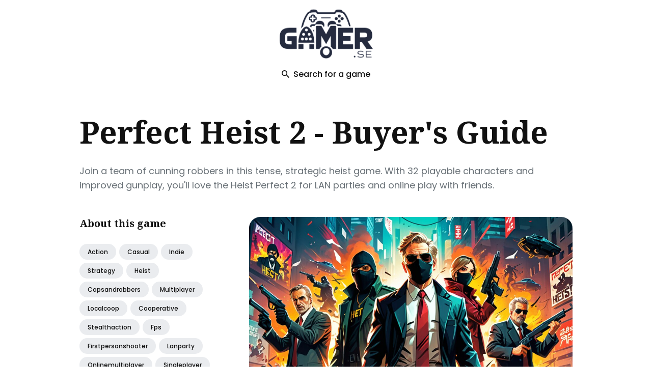

--- FILE ---
content_type: text/html; charset=utf-8
request_url: https://www.gamer.se/posts/perfect-heist-2/
body_size: 42157
content:
<!DOCTYPE html>
<html lang="en-us">

<head>
  <meta charset="utf-8">
  <meta http-equiv="X-UA-Compatible" content="IE=edge">
  <meta name="viewport" content="width=device-width, initial-scale=1">
  <link rel="icon" type="image/x-icon" href="/favicon.ico">

  <title>Perfect Heist 2 - Buyer's Guide  | Gamer.se</title>
  <meta name="description" content="Join a team of cunning robbers in this tense, strategic heist game. With 32 playable characters and improved gunplay, you&#39;ll love the Heist Perfect 2 for LAN parties and online play with friends.">
  <link rel="canonical" href="https://www.gamer.se/posts/perfect-heist-2/" />

  

  
  <meta name="twitter:card" content="summary_large_image">
  <meta name="twitter:title" content="Perfect Heist 2 | Gamer.se">
  <meta name="twitter:description" content="Join a team of cunning robbers in this tense, strategic heist game. With 32 playable characters and improved gunplay, you&#39;ll love the Heist Perfect 2 for LAN parties and online play with friends.">
  <meta name="twitter:image" content="https://www.gamer.se/images/perfect-heist-2-0.jpg">

  
  <meta property="og:type" content="website">
  <meta property="og:url" content="https://www.gamer.se/posts/perfect-heist-2/">
  <meta property="og:title" content="Perfect Heist 2 | Gamer.se">
  <meta property="og:description" content="Join a team of cunning robbers in this tense, strategic heist game. With 32 playable characters and improved gunplay, you&#39;ll love the Heist Perfect 2 for LAN parties and online play with friends.">
  <meta property="og:image" content="https://www.gamer.se/images/perfect-heist-2-0.jpg">

  
  <link rel="preconnect" href="https://fonts.googleapis.com">
  <link rel="preconnect" href="https://fonts.gstatic.com" crossorigin>

  <link rel="preload" href="https://fonts.googleapis.com/css2?family=Noto+Serif:ital,wght@0,700;1,400&family=Poppins:wght@400;500;700&display=swap" as="style">
  <link href="https://fonts.googleapis.com/css2?family=Noto+Serif:ital,wght@0,700;1,400&family=Poppins:wght@400;500;700&display=swap" rel="stylesheet">

  
  <link rel="preload" href="https://unpkg.com/ionicons@4.5.10-0/dist/css/ionicons.min.css" as="style">
  <link href="https://unpkg.com/ionicons@4.5.10-0/dist/css/ionicons.min.css" rel="stylesheet">

  
  <script async src="https://www.googletagmanager.com/gtag/js?id=G-WQXWJ5T2HQ"></script>
  <script>
    window.dataLayer = window.dataLayer || [];
    function gtag(){dataLayer.push(arguments);}
    gtag('js', new Date());

    gtag('config', 'G-WQXWJ5T2HQ');
  </script>

  <script>
    
    if (localStorage.getItem("theme") === "dark") {
      document.documentElement.setAttribute("dark", "");
      document.documentElement.classList.add('dark-mode');
    }
    if (localStorage.getItem("theme") === "light") {
        document.documentElement.setAttribute("light", "");
        document.documentElement.classList.remove('dark-mode');
    }

    if (localStorage.getItem("theme") === null && window.matchMedia && window.matchMedia('(prefers-color-scheme: dark)').matches) {
        document.documentElement.setAttribute("dark", "");
        document.documentElement.classList.add('dark-mode')
    }

    
  </script>

  <script>


    var searchDb=[{permalink:"/posts/boomtown-deluxe/",image:"/images/boomtown-deluxe-0.jpg",title:"BoomTown! Deluxe"},{permalink:"/posts/distant-kingdoms/",image:"/images/distant-kingdoms-0.jpg",title:"Distant Kingdoms"},{permalink:"/posts/el-dorado-the-golden-city-builder-prologue/",image:"/images/el-dorado-the-golden-city-builder-prologue-0.jpg",title:"El Dorado: The Golden City Builder - Prologue"},{permalink:"/posts/exodus-borealis/",image:"/images/exodus-borealis-0.jpg",title:"Exodus Borealis"},{permalink:"/posts/glory-of-rome/",image:"/images/glory-of-rome-0.jpg",title:"Glory of Rome"},{permalink:"/posts/hollow-survivors/",image:"/images/hollow-survivors-0.jpg",title:"Hollow Survivors"},{permalink:"/posts/home-wind/",image:"/images/home-wind-0.jpg",title:"Home Wind"},{permalink:"/posts/imperium-romanum-gold-edition/",image:"/images/imperium-romanum-gold-edition-0.jpg",title:"Imperium Romanum Gold Edition"},{permalink:"/posts/lords-and-villeins/",image:"/images/lords-and-villeins-0.jpg",title:"Lords and Villeins"},{permalink:"/posts/moons-of-ardan/",image:"/images/moons-of-ardan-0.jpg",title:"Moons of Ardan"},{permalink:"/posts/orc-warchief-prologue/",image:"/images/orc-warchief-prologue-0.jpg",title:"Orc Warchief: Prologue"},{permalink:"/posts/plague-lords/",image:"/images/plague-lords-0.jpg",title:"Plague Lords"},{permalink:"/posts/prehistoric-tales/",image:"/images/prehistoric-tales-0.jpg",title:"Prehistoric Tales"},{permalink:"/posts/protolife/",image:"/images/protolife-0.jpg",title:"Protolife"},{permalink:"/posts/roman-triumph-survival-city-builder/",image:"/images/roman-triumph-survival-city-builder-0.jpg",title:"Roman Triumph: Survival City Builder"},{permalink:"/posts/romans-age-of-caesar/",image:"/images/romans-age-of-caesar-0.jpg",title:"Romans: Age of Caesar"},{permalink:"/posts/t-minus-30/",image:"/images/t-minus-30-0.jpg",title:"T-Minus 30"},{permalink:"/posts/unnatural-disaster/",image:"/images/unnatural-disaster-0.jpg",title:"Unnatural Disaster"},{permalink:"/posts/viking-city-builder/",image:"/images/viking-city-builder-0.jpg",title:"Viking City Builder"},{permalink:"/posts/bulwark-falconeer-chronicles-the-creative-building-sandbox/",image:"/images/bulwark-falconeer-chronicles-the-creative-building-sandbox-0.jpg",title:"Bulwark: Falconeer Chronicles, The Creative Building Sandbox"},{permalink:"/posts/dawn-of-man/",image:"/images/dawn-of-man-0.jpg",title:"Dawn of Man"},{permalink:"/posts/dawnfolk/",image:"/images/dawnfolk-0.jpg",title:"Dawnfolk"},{permalink:"/posts/dice-legacy/",image:"/images/dice-legacy-0.jpg",title:"Dice Legacy"},{permalink:"/posts/elven-city-simulator/",image:"/images/elven-city-simulator-0.jpg",title:"Elven City Simulator"},{permalink:"/posts/empires-and-tribes/",image:"/images/empires-and-tribes-0.jpg",title:"Empires and Tribes"},{permalink:"/posts/farthest-frontier/",image:"/images/farthest-frontier-0.jpg",title:"Farthest Frontier"},{permalink:"/posts/landnama/",image:"/images/landnama-0.jpg",title:"Landnama"},{permalink:"/posts/mini-settlers/",image:"/images/mini-settlers-0.jpg",title:"Mini Settlers"},{permalink:"/posts/mini-settlers-prologue/",image:"/images/mini-settlers-prologue-0.jpg",title:"Mini Settlers: Prologue"},{permalink:"/posts/pharaoh-a-new-era/",image:"/images/pharaoh-a-new-era-0.jpg",title:"Pharaoh: A New Era"},{permalink:"/posts/roots-of-yggdrasil/",image:"/images/roots-of-yggdrasil-0.jpg",title:"Roots of Yggdrasil"},{permalink:"/posts/settlement-survival/",image:"/images/settlement-survival-0.jpg",title:"Settlement Survival"},{permalink:"/posts/songs-of-syx/",image:"/images/songs-of-syx-0.jpg",title:"Songs of Syx"},{permalink:"/posts/stellar-settlers-space-base-builder/",image:"/images/stellar-settlers-space-base-builder-0.jpg",title:"Stellar Settlers: Space Base Builder"},{permalink:"/posts/surviving-mars/",image:"/images/surviving-mars-0.jpg",title:"Surviving Mars"},{permalink:"/posts/sweet-transit/",image:"/images/sweet-transit-0.jpg",title:"Sweet Transit"},{permalink:"/posts/terrascape/",image:"/images/terrascape-0.jpg",title:"TerraScape"},{permalink:"/posts/these-doomed-isles/",image:"/images/these-doomed-isles-0.jpg",title:"These Doomed Isles"},{permalink:"/posts/thrive-heavy-lies-the-crown/",image:"/images/thrive-heavy-lies-the-crown-0.jpg",title:"Thrive: Heavy Lies The Crown"},{permalink:"/posts/total-war-rome-ii-desert-kingdoms-culture-pack/",image:"/images/total-war-rome-ii-desert-kingdoms-culture-pack-0.jpg",title:"Total War: ROME II - Desert Kingdoms Culture Pack"},{permalink:"/posts/a-total-war-saga-troy/",image:"/images/a-total-war-saga-troy-0.jpg",title:"A Total War Saga: TROY"},{permalink:"/posts/ace-combat-7-skies-unknown/",image:"/images/ace-combat-7-skies-unknown-0.jpg",title:"ACE COMBAT™ 7: SKIES UNKNOWN"},{permalink:"/posts/anno-1800/",image:"/images/anno-1800-0.jpg",title:"Anno 1800"},{permalink:"/posts/arma-3-apex/",image:"/images/arma-3-apex-0.jpg",title:"Arma 3 Apex"},{permalink:"/posts/arma-3-contact/",image:"/images/arma-3-contact-0.jpg",title:"Arma 3 Contact"},{permalink:"/posts/arma-3-creator-dlc-sog-prairie-fire/",image:"/images/arma-3-creator-dlc-sog-prairie-fire-0.jpg",title:"Arma 3 Creator DLC: S.O.G. Prairie Fire"},{permalink:"/posts/arma-3-creator-dlc-western-sahara/",image:"/images/arma-3-creator-dlc-western-sahara-0.jpg",title:"Arma 3 Creator DLC: Western Sahara"},{permalink:"/posts/arma-3-helicopters/",image:"/images/arma-3-helicopters-0.jpg",title:"Arma 3 Helicopters"},{permalink:"/posts/arma-3-jets/",image:"/images/arma-3-jets-0.jpg",title:"Arma 3 Jets"},{permalink:"/posts/arma-3-laws-of-war/",image:"/images/arma-3-laws-of-war-0.jpg",title:"Arma 3 Laws of War"},{permalink:"/posts/arma-3-marksmen/",image:"/images/arma-3-marksmen-0.jpg",title:"Arma 3 Marksmen"},{permalink:"/posts/armored-brigade/",image:"/images/armored-brigade-0.jpg",title:"Armored Brigade"},{permalink:"/posts/art-of-rally/",image:"/images/art-of-rally-0.jpg",title:"art of rally"},{permalink:"/posts/assetto-corsa-competizione-24h-nrburgring-pack/",image:"/images/assetto-corsa-competizione-24h-nrburgring-pack-0.jpg",title:"Assetto Corsa Competizione - 24H N\xfcrburgring Pack"},{permalink:"/posts/automobilista-2/",image:"/images/automobilista-2-0.jpg",title:"Automobilista 2"},{permalink:"/posts/automobilista-2-nrburgring-pack/",image:"/images/automobilista-2-nrburgring-pack-0.jpg",title:"Automobilista 2 - N\xfcrburgring Pack"},{permalink:"/posts/big-ambitions/",image:"/images/big-ambitions-0.jpg",title:"Big Ambitions"},{permalink:"/posts/book-of-hours/",image:"/images/book-of-hours-0.jpg",title:"BOOK OF HOURS"},{permalink:"/posts/build-master-marsville/",image:"/images/build-master-marsville-0.jpg",title:"Build Master: MarsVille"},{permalink:"/posts/call-to-arms-gates-of-hell-talvisota/",image:"/images/call-to-arms-gates-of-hell-talvisota-0.jpg",title:"Call to Arms - Gates of Hell: Talvisota"},{permalink:"/posts/car-mechanic-simulator-2021-drag-racing-dlc/",image:"/images/car-mechanic-simulator-2021-drag-racing-dlc-0.jpg",title:"Car Mechanic Simulator 2021 - Drag Racing DLC"},{permalink:"/posts/card-survival-tropical-island/",image:"/images/card-survival-tropical-island-0.jpg",title:"Card Survival: Tropical Island"},{permalink:"/posts/cartel-tycoon/",image:"/images/cartel-tycoon-0.jpg",title:"Cartel Tycoon"},{permalink:"/posts/chernobylite-complete-edition/",image:"/images/chernobylite-complete-edition-0.jpg",title:"Chernobylite Complete Edition"},{permalink:"/posts/chillquarium/",image:"/images/chillquarium-0.jpg",title:"Chillquarium"},{permalink:"/posts/city-of-gangsters/",image:"/images/city-of-gangsters-0.jpg",title:"City of Gangsters"},{permalink:"/posts/class-of-09/",image:"/images/class-of-09-0.jpg",title:"Class of '09"},{permalink:"/posts/cloud-gardens/",image:"/images/cloud-gardens-0.jpg",title:"Cloud Gardens"},{permalink:"/posts/company-of-heroes-2/",image:"/images/company-of-heroes-2-0.jpg",title:"Company of Heroes 2"},{permalink:"/posts/contractville/",image:"/images/contractville-0.jpg",title:"ContractVille"},{permalink:"/posts/counter-strike-source/",image:"/images/counter-strike-source-0.jpg",title:"Counter-Strike: Source"},{permalink:"/posts/custom-order-maid-3d2-its-a-night-magic/",image:"/images/custom-order-maid-3d2-its-a-night-magic-0.jpg",title:"CUSTOM ORDER MAID 3D2 It's a Night Magic"},{permalink:"/posts/dcs-syria/",image:"/images/dcs-syria-0.jpg",title:"DCS: Syria"},{permalink:"/posts/dealer-simulator/",image:"/images/dealer-simulator-0.jpg",title:"Dealer Simulator"},{permalink:"/posts/definitely-not-fried-chicken/",image:"/images/definitely-not-fried-chicken-0.jpg",title:"Definitely Not Fried Chicken"},{permalink:"/posts/disney-dreamlight-valley-a-rift-in-time/",image:"/images/disney-dreamlight-valley-a-rift-in-time-0.jpg",title:"Disney Dreamlight Valley: A Rift in Time"},{permalink:"/posts/dorfromantik/",image:"/images/dorfromantik-0.jpg",title:"Dorfromantik"},{permalink:"/posts/dotage/",image:"/images/dotage-0.jpg",title:"dotAGE"},{permalink:"/posts/dune-imperium/",image:"/images/dune-imperium-0.jpg",title:"Dune: Imperium"},{permalink:"/posts/dune-spice-wars/",image:"/images/dune-spice-wars-0.jpg",title:"Dune: Spice Wars"},{permalink:"/posts/dungeons-3/",image:"/images/dungeons-3-0.jpg",title:"Dungeons 3"},{permalink:"/posts/dungeons-4/",image:"/images/dungeons-4-0.jpg",title:"Dungeons 4"},{permalink:"/posts/dyson-sphere-program/",image:"/images/dyson-sphere-program-0.jpg",title:"Dyson Sphere Program"},{permalink:"/posts/esports-godfather/",image:"/images/esports-godfather-0.jpg",title:"Esports Godfather"},{permalink:"/posts/espresso-tycoon/",image:"/images/espresso-tycoon-0.jpg",title:"Espresso Tycoon"},{permalink:"/posts/exanima/",image:"/images/exanima-0.jpg",title:"Exanima"},{permalink:"/posts/expansion-hearts-of-iron-iv-by-blood-alone/",image:"/images/expansion-hearts-of-iron-iv-by-blood-alone-0.jpg",title:"Expansion - Hearts of Iron IV: By Blood Alone"},{permalink:"/posts/expansion-hearts-of-iron-iv-no-step-back/",image:"/images/expansion-hearts-of-iron-iv-no-step-back-0.jpg",title:"Expansion - Hearts of Iron IV: No Step Back"},{permalink:"/posts/expeditions-a-mudrunner-game/",image:"/images/expeditions-a-mudrunner-game-0.jpg",title:"Expeditions: A MudRunner Game"},{permalink:"/posts/f1-23/",image:"/images/f1-23-0.jpg",title:"F1\xae 23"},{permalink:"/posts/factorio/",image:"/images/factorio-0.jpg",title:"Factorio"},{permalink:"/posts/fallout-shelter/",image:"/images/fallout-shelter-0.jpg",title:"Fallout Shelter"},{permalink:"/posts/farm-together-2/",image:"/images/farm-together-2-0.jpg",title:"Farm Together 2"},{permalink:"/posts/fishing-barents-sea/",image:"/images/fishing-barents-sea-0.jpg",title:"Fishing: Barents Sea"},{permalink:"/posts/frostpunk/",image:"/images/frostpunk-0.jpg",title:"Frostpunk"},{permalink:"/posts/gilded-shadows/",image:"/images/gilded-shadows-0.jpg",title:"Gilded Shadows"},{permalink:"/posts/golf-it/",image:"/images/golf-it-0.jpg",title:"Golf It!"},{permalink:"/posts/ground-branch/",image:"/images/ground-branch-0.jpg",title:"GROUND BRANCH"},{permalink:"/posts/gunner-heat-pc/",image:"/images/gunner-heat-pc-0.jpg",title:"Gunner, HEAT, PC!"},{permalink:"/posts/hell-let-loose/",image:"/images/hell-let-loose-0.jpg",title:"Hell Let Loose"},{permalink:"/posts/hexarchy/",image:"/images/hexarchy-0.jpg",title:"Hexarchy"},{permalink:"/posts/holdfast-nations-at-war/",image:"/images/holdfast-nations-at-war-0.jpg",title:"Holdfast: Nations At War"},{permalink:"/posts/homeworld-3-year-one-pass/",image:"/images/homeworld-3-year-one-pass-0.jpg",title:"Homeworld 3 - Year One Pass"},{permalink:"/posts/house-flipper/",image:"/images/house-flipper-0.jpg",title:"House Flipper"},{permalink:"/posts/house-party/",image:"/images/house-party-0.jpg",title:"House Party"},{permalink:"/posts/humankind/",image:"/images/humankind-0.jpg",title:"HUMANKIND™"},{permalink:"/posts/i-am-future-cozy-apocalypse-survival/",image:"/images/i-am-future-cozy-apocalypse-survival-0.jpg",title:"I Am Future: Cozy Apocalypse Survival"},{permalink:"/posts/icarus-new-frontiers-expansion/",image:"/images/icarus-new-frontiers-expansion-0.jpg",title:"Icarus: New Frontiers Expansion"},{permalink:"/posts/il-2-sturmovik-battle-of-stalingrad/",image:"/images/il-2-sturmovik-battle-of-stalingrad-0.jpg",title:"IL-2 Sturmovik: Battle of Stalingrad"},{permalink:"/posts/incremental-factory/",image:"/images/incremental-factory-0.jpg",title:"Incremental Factory"},{permalink:"/posts/junk-survivor/",image:"/images/junk-survivor-0.jpg",title:"Junk Survivor"},{permalink:"/posts/jurassic-world-evolution-2-cretaceous-predator-pack/",image:"/images/jurassic-world-evolution-2-cretaceous-predator-pack-0.jpg",title:"Jurassic World Evolution 2: Cretaceous Predator Pack"},{permalink:"/posts/keep-talking-and-nobody-explodes/",image:"/images/keep-talking-and-nobody-explodes-0.jpg",title:"Keep Talking and Nobody Explodes"},{permalink:"/posts/kerbal-space-program/",image:"/images/kerbal-space-program-0.jpg",title:"Kerbal Space Program"},{permalink:"/posts/kerbal-space-program-2/",image:"/images/kerbal-space-program-2-0.jpg",title:"Kerbal Space Program 2"},{permalink:"/posts/kerbal-space-program-breaking-ground-expansion/",image:"/images/kerbal-space-program-breaking-ground-expansion-0.jpg",title:"Kerbal Space Program: Breaking Ground Expansion"},{permalink:"/posts/kingdoms-and-castles/",image:"/images/kingdoms-and-castles-0.jpg",title:"Kingdoms and Castles"},{permalink:"/posts/kovaaks/",image:"/images/kovaaks-0.jpg",title:"KovaaK's"},{permalink:"/posts/land-of-the-vikings/",image:"/images/land-of-the-vikings-0.jpg",title:"Land of the Vikings"},{permalink:"/posts/laysara-summit-kingdom/",image:"/images/laysara-summit-kingdom-0.jpg",title:"Laysara: Summit Kingdom"},{permalink:"/posts/lets-build-a-zoo/",image:"/images/lets-build-a-zoo-0.jpg",title:"Let's Build a Zoo"},{permalink:"/posts/love-esquire-rpgdating-simvisual-novel/",image:"/images/love-esquire-rpgdating-simvisual-novel-0.jpg",title:"Love Esquire - RPG/Dating Sim/Visual Novel"},{permalink:"/posts/madden-nfl-24/",image:"/images/madden-nfl-24-0.jpg",title:"Madden NFL 24"},{permalink:"/posts/magic-research-2/",image:"/images/magic-research-2-0.jpg",title:"Magic Research 2"},{permalink:"/posts/mechwarrior-5-mercenaries/",image:"/images/mechwarrior-5-mercenaries-0.jpg",title:"MechWarrior 5: Mercenaries"},{permalink:"/posts/merchant-of-the-skies/",image:"/images/merchant-of-the-skies-0.jpg",title:"Merchant of the Skies"},{permalink:"/posts/minami-lane/",image:"/images/minami-lane-0.jpg",title:"Minami Lane"},{permalink:"/posts/miscreated/",image:"/images/miscreated-0.jpg",title:"Miscreated"},{permalink:"/posts/mon-bazou/",image:"/images/mon-bazou-0.jpg",title:"Mon Bazou"},{permalink:"/posts/mount-blade-ii-bannerlord/",image:"/images/mount-blade-ii-bannerlord-0.jpg",title:"Mount & Blade II: Bannerlord"},{permalink:"/posts/my-recycling-center/",image:"/images/my-recycling-center-0.jpg",title:"My Recycling Center"},{permalink:"/posts/my-shameless-stepmom/",image:"/images/my-shameless-stepmom-0.jpg",title:"My Shameless StepMom"},{permalink:"/posts/nebulous-fleet-command/",image:"/images/nebulous-fleet-command-0.jpg",title:"NEBULOUS: Fleet Command"},{permalink:"/posts/new-cycle/",image:"/images/new-cycle-0.jpg",title:"New Cycle"},{permalink:"/posts/night-of-the-dead/",image:"/images/night-of-the-dead-0.jpg",title:"Night of the Dead"},{permalink:"/posts/northgard-cross-of-vidar-expansion-pack/",image:"/images/northgard-cross-of-vidar-expansion-pack-0.jpg",title:"Northgard - Cross of Vidar Expansion Pack"},{permalink:"/posts/nucleares/",image:"/images/nucleares-0.jpg",title:"Nucleares"},{permalink:"/posts/octopath-traveler/",image:"/images/octopath-traveler-0.jpg",title:"OCTOPATH TRAVELER™"},{permalink:"/posts/oddsparks-an-automation-adventure/",image:"/images/oddsparks-an-automation-adventure-0.jpg",title:"Oddsparks: An Automation Adventure"},{permalink:"/posts/omsi-2-add-on-hohenkirchen/",image:"/images/omsi-2-add-on-hohenkirchen-0.jpg",title:"OMSI 2 Add-on Hohenkirchen"},{permalink:"/posts/omsi-2-steam-edition/",image:"/images/omsi-2-steam-edition-0.jpg",title:"OMSI 2: Steam Edition"},{permalink:"/posts/orc-massage/",image:"/images/orc-massage-0.jpg",title:"Orc Massage"},{permalink:"/posts/order-of-battle-morning-sun/",image:"/images/order-of-battle-morning-sun-0.jpg",title:"Order of Battle: Morning Sun"},{permalink:"/posts/oxygen-not-included-spaced-out/",image:"/images/oxygen-not-included-spaced-out-0.jpg",title:"Oxygen Not Included - Spaced Out!"},{permalink:"/posts/peeping-dorm-manager/",image:"/images/peeping-dorm-manager-0.jpg",title:"Peeping Dorm Manager"},{permalink:"/posts/people-playground/",image:"/images/people-playground-0.jpg",title:"People Playground"},{permalink:"/posts/plague-inc-evolved/",image:"/images/plague-inc-evolved-0.jpg",title:"Plague Inc: Evolved"},{permalink:"/posts/planet-zoo-oceania-pack/",image:"/images/planet-zoo-oceania-pack-0.jpg",title:"Planet Zoo: Oceania Pack"},{permalink:"/posts/platform-8/",image:"/images/platform-8-0.jpg",title:"Platform 8"},{permalink:"/posts/quasimorph/",image:"/images/quasimorph-0.jpg",title:"Quasimorph"},{permalink:"/posts/railroad-corporation/",image:"/images/railroad-corporation-0.jpg",title:"Railroad Corporation"},{permalink:"/posts/railroader/",image:"/images/railroader-0.jpg",title:"Railroader"},{permalink:"/posts/rain-world/",image:"/images/rain-world-0.jpg",title:"Rain World"},{permalink:"/posts/real-estate-simulator-from-bum-to-millionaire/",image:"/images/real-estate-simulator-from-bum-to-millionaire-0.jpg",title:"REAL ESTATE Simulator - FROM BUM TO MILLIONAIRE"},{permalink:"/posts/rise-of-nations-extended-edition/",image:"/images/rise-of-nations-extended-edition-0.jpg",title:"Rise of Nations: Extended Edition"},{permalink:"/posts/rising-storm-2-vietnam/",image:"/images/rising-storm-2-vietnam-0.jpg",title:"Rising Storm 2: Vietnam"},{permalink:"/posts/rollercoaster-tycoon-world/",image:"/images/rollercoaster-tycoon-world-0.jpg",title:"RollerCoaster Tycoon World™"},{permalink:"/posts/rune-factory-3-special/",image:"/images/rune-factory-3-special-0.jpg",title:"Rune Factory 3 Special"},{permalink:"/posts/russian-fishing-4/",image:"/images/russian-fishing-4-0.jpg",title:"Russian Fishing 4"},{permalink:"/posts/self-defense-dojo/",image:"/images/self-defense-dojo-0.jpg",title:"Self Defense Dojo"},{permalink:"/posts/session-skate-sim/",image:"/images/session-skate-sim-0.jpg",title:"Session: Skate Sim"},{permalink:"/posts/shredders/",image:"/images/shredders-0.jpg",title:"Shredders"},{permalink:"/posts/simrail-the-railway-simulator/",image:"/images/simrail-the-railway-simulator-0.jpg",title:"SimRail - The Railway Simulator"},{permalink:"/posts/simrail-the-railway-simulator-cargo-pack/",image:"/images/simrail-the-railway-simulator-cargo-pack-0.jpg",title:"SimRail - The Railway Simulator: Cargo Pack"},{permalink:"/posts/sledders/",image:"/images/sledders-0.jpg",title:"Sledders"},{permalink:"/posts/software-inc/",image:"/images/software-inc-0.jpg",title:"Software Inc."},{permalink:"/posts/spellcaster-university/",image:"/images/spellcaster-university-0.jpg",title:"Spellcaster University"},{permalink:"/posts/spirit-city-lofi-sessions/",image:"/images/spirit-city-lofi-sessions-0.jpg",title:"Spirit City: Lofi Sessions"},{permalink:"/posts/squad/",image:"/images/squad-0.jpg",title:"Squad"},{permalink:"/posts/steel-division-2/",image:"/images/steel-division-2-0.jpg",title:"Steel Division 2"},{permalink:"/posts/stellaris-astral-planes/",image:"/images/stellaris-astral-planes-0.jpg",title:"Stellaris: Astral Planes"},{permalink:"/posts/stellaris-galactic-paragons/",image:"/images/stellaris-galactic-paragons-0.jpg",title:"Stellaris: Galactic Paragons"},{permalink:"/posts/stormworks-industrial-frontier/",image:"/images/stormworks-industrial-frontier-0.jpg",title:"Stormworks: Industrial Frontier"},{permalink:"/posts/stranded-alien-dawn/",image:"/images/stranded-alien-dawn-0.jpg",title:"Stranded: Alien Dawn"},{permalink:"/posts/stranded-alien-dawn-robots-and-guardians/",image:"/images/stranded-alien-dawn-robots-and-guardians-0.jpg",title:"Stranded: Alien Dawn - Robots and Guardians"},{permalink:"/posts/strange-horticulture/",image:"/images/strange-horticulture-0.jpg",title:"Strange Horticulture"},{permalink:"/posts/summers-gone-season-1/",image:"/images/summers-gone-season-1-0.jpg",title:"Summer's Gone - Season 1"},{permalink:"/posts/summerhouse/",image:"/images/summerhouse-0.jpg",title:"SUMMERHOUSE"},{permalink:"/posts/sun-haven/",image:"/images/sun-haven-0.jpg",title:"Sun Haven"},{permalink:"/posts/super-robot-wars-30/",image:"/images/super-robot-wars-30-0.jpg",title:"Super Robot Wars 30"},{permalink:"/posts/survival-fountain-of-youth/",image:"/images/survival-fountain-of-youth-0.jpg",title:"Survival: Fountain of Youth"},{permalink:"/posts/taxi-life-a-city-driving-simulator/",image:"/images/taxi-life-a-city-driving-simulator-0.jpg",title:"Taxi Life: A City Driving Simulator"},{permalink:"/posts/techtonica/",image:"/images/techtonica-0.jpg",title:"Techtonica"},{permalink:"/posts/tennis-manager-2024/",image:"/images/tennis-manager-2024-0.jpg",title:"Tennis Manager 2024"},{permalink:"/posts/the-guild-3/",image:"/images/the-guild-3-0.jpg",title:"The Guild 3"},{permalink:"/posts/the-isle/",image:"/images/the-isle-0.jpg",title:"The Isle"},{permalink:"/posts/the-ranch-of-rivershine/",image:"/images/the-ranch-of-rivershine-0.jpg",title:"The Ranch of Rivershine"},{permalink:"/posts/the-sims-4-cats-dogs/",image:"/images/the-sims-4-cats-dogs-0.jpg",title:"The Sims™ 4 Cats & Dogs"},{permalink:"/posts/the-sims-4-city-living/",image:"/images/the-sims-4-city-living-0.jpg",title:"The Sims™ 4 City Living"},{permalink:"/posts/the-sims-4-cottage-living-expansion-pack/",image:"/images/the-sims-4-cottage-living-expansion-pack-0.jpg",title:"The Sims™ 4 Cottage Living Expansion Pack"},{permalink:"/posts/the-sims-4-cozy-bistro-kit/",image:"/images/the-sims-4-cozy-bistro-kit-0.jpg",title:"The Sims™ 4 Cozy Bistro Kit"},{permalink:"/posts/the-sims-4-dream-home-decorator-game-pack/",image:"/images/the-sims-4-dream-home-decorator-game-pack-0.jpg",title:"The Sims™ 4 Dream Home Decorator Game Pack"},{permalink:"/posts/the-sims-4-for-rent-expansion-pack/",image:"/images/the-sims-4-for-rent-expansion-pack-0.jpg",title:"The Sims™ 4 For Rent Expansion Pack"},{permalink:"/posts/the-sims-4-get-famous/",image:"/images/the-sims-4-get-famous-0.jpg",title:"The Sims™ 4 Get Famous"},{permalink:"/posts/the-sims-4-get-to-work/",image:"/images/the-sims-4-get-to-work-0.jpg",title:"The Sims™ 4 Get To Work"},{permalink:"/posts/the-sims-4-get-together/",image:"/images/the-sims-4-get-together-0.jpg",title:"The Sims™ 4 Get Together"},{permalink:"/posts/the-sims-4-riviera-retreat-kit/",image:"/images/the-sims-4-riviera-retreat-kit-0.jpg",title:"The Sims™ 4 Riviera Retreat Kit"},{permalink:"/posts/the-sims-4-spa-day-game-pack/",image:"/images/the-sims-4-spa-day-game-pack-0.jpg",title:"The Sims™ 4 Spa Day Game Pack"},{permalink:"/posts/thehunter-call-of-the-wild-emerald-coast-australia/",image:"/images/thehunter-call-of-the-wild-emerald-coast-australia-0.jpg",title:"theHunter: Call of the Wild™ - Emerald Coast Australia"},{permalink:"/posts/thehunter-call-of-the-wild-yukon-valley/",image:"/images/thehunter-call-of-the-wild-yukon-valley-0.jpg",title:"theHunter: Call of the Wild™ - Yukon Valley"},{permalink:"/posts/timberborn/",image:"/images/timberborn-0.jpg",title:"Timberborn"},{permalink:"/posts/total-war-medieval-ii-definitive-edition/",image:"/images/total-war-medieval-ii-definitive-edition-0.jpg",title:"Total War: MEDIEVAL II – Definitive Edition"},{permalink:"/posts/total-war-three-kingdoms/",image:"/images/total-war-three-kingdoms-0.jpg",title:"Total War: THREE KINGDOMS"},{permalink:"/posts/trailmakers-airborne-expansion/",image:"/images/trailmakers-airborne-expansion-0.jpg",title:"Trailmakers: Airborne Expansion"},{permalink:"/posts/train-simulator-glasgow-to-dunblane-and-alloa-route-add-on/",image:"/images/train-simulator-glasgow-to-dunblane-and-alloa-route-add-on-0.jpg",title:"Train Simulator: Glasgow to Dunblane and Alloa Route Add-On"},{permalink:"/posts/tropico-6/",image:"/images/tropico-6-0.jpg",title:"Tropico 6"},{permalink:"/posts/uboat/",image:"/images/uboat-0.jpg",title:"UBOAT"},{permalink:"/posts/ultimate-epic-battle-simulator-2/",image:"/images/ultimate-epic-battle-simulator-2-0.jpg",title:"Ultimate Epic Battle Simulator 2"},{permalink:"/posts/undisputed/",image:"/images/undisputed-0.jpg",title:"Undisputed"},{permalink:"/posts/urbek-city-builder/",image:"/images/urbek-city-builder-0.jpg",title:"Urbek City Builder"},{permalink:"/posts/visage/",image:"/images/visage-0.jpg",title:"Visage"},{permalink:"/posts/war-of-rights/",image:"/images/war-of-rights-0.jpg",title:"War of Rights"},{permalink:"/posts/warno-expansion-pass/",image:"/images/warno-expansion-pass-0.jpg",title:"WARNO - Expansion Pass"},{permalink:"/posts/wildmender/",image:"/images/wildmender-0.jpg",title:"Wildmender"},{permalink:"/posts/wolfquest-anniversary-hellroaring-mountain/",image:"/images/wolfquest-anniversary-hellroaring-mountain-0.jpg",title:"WolfQuest Anniversary - Hellroaring Mountain"},{permalink:"/posts/wolfquest-anniversary-edition/",image:"/images/wolfquest-anniversary-edition-0.jpg",title:"WolfQuest: Anniversary Edition"},{permalink:"/posts/workers-resources-soviet-republic/",image:"/images/workers-resources-soviet-republic-0.jpg",title:"Workers & Resources: Soviet Republic"},{permalink:"/posts/worldbox-god-simulator/",image:"/images/worldbox-god-simulator-0.jpg",title:"WorldBox - God Simulator"},{permalink:"/posts/wreckfest/",image:"/images/wreckfest-0.jpg",title:"Wreckfest"},{permalink:"/posts/x4-foundations/",image:"/images/x4-foundations-0.jpg",title:"X4: Foundations"},{permalink:"/posts/koikatsu-party/",image:"/images/koikatsu-party-0.jpg",title:"コイカツ！ / Koikatsu Party"},{permalink:"/posts/age-of-water/",image:"/images/age-of-water-0.jpg",title:"Age of Water"},{permalink:"/posts/ancestors-the-humankind-odyssey/",image:"/images/ancestors-the-humankind-odyssey-0.jpg",title:"Ancestors: The Humankind Odyssey"},{permalink:"/posts/chivalry-2/",image:"/images/chivalry-2-0.jpg",title:"Chivalry 2"},{permalink:"/posts/dinkum/",image:"/images/dinkum-0.jpg",title:"Dinkum"},{permalink:"/posts/grand-theft-auto-san-andreas-the-definitive-edition/",image:"/images/grand-theft-auto-san-andreas-the-definitive-edition-0.jpg",title:"Grand Theft Auto: San Andreas – The Definitive Edition"},{permalink:"/posts/jujutsu-kaisen-cursed-clash/",image:"/images/jujutsu-kaisen-cursed-clash-0.jpg",title:"Jujutsu Kaisen Cursed Clash"},{permalink:"/posts/marvels-midnight-suns/",image:"/images/marvels-midnight-suns-0.jpg",title:"Marvel's Midnight Suns"},{permalink:"/posts/monster-hunter-world-iceborne/",image:"/images/monster-hunter-world-iceborne-0.jpg",title:"Monster Hunter World: Iceborne"},{permalink:"/posts/northgard-garm-clan-of-the-hounds/",image:"/images/northgard-garm-clan-of-the-hounds-0.jpg",title:"Northgard - Garm, Clan of the Hounds"},{permalink:"/posts/panicore/",image:"/images/panicore-0.jpg",title:"PANICORE"},{permalink:"/posts/planet-of-lana/",image:"/images/planet-of-lana-0.jpg",title:"Planet of Lana"},{permalink:"/posts/selaco/",image:"/images/selaco-0.jpg",title:"Selaco"},{permalink:"/posts/shut-up-and-dance-special-edition/",image:"/images/shut-up-and-dance-special-edition-0.jpg",title:"Shut Up and Dance: Special Edition"},{permalink:"/posts/six-days-in-fallujah/",image:"/images/six-days-in-fallujah-0.jpg",title:"Six Days in Fallujah"},{permalink:"/posts/skald-against-the-black-priory/",image:"/images/skald-against-the-black-priory-0.jpg",title:"SKALD: Against the Black Priory"},{permalink:"/posts/soulmask/",image:"/images/soulmask-0.jpg",title:"Soulmask"},{permalink:"/posts/tiny-terrys-turbo-trip/",image:"/images/tiny-terrys-turbo-trip-0.jpg",title:"Tiny Terry's Turbo Trip"},{permalink:"/posts/trans-siberian-railway-simulator/",image:"/images/trans-siberian-railway-simulator-0.jpg",title:"Trans-Siberian Railway Simulator"},{permalink:"/posts/undertale/",image:"/images/undertale-0.jpg",title:"Undertale"},{permalink:"/posts/dead-by-daylight-endless-hunt-pack/",image:"/images/dead-by-daylight-endless-hunt-pack-0.jpg",title:"Dead by Daylight - Endless Hunt Pack"},{permalink:"/posts/disco-elysium-the-final-cut/",image:"/images/disco-elysium-the-final-cut-0.jpg",title:"Disco Elysium - The Final Cut"},{permalink:"/posts/baldurs-gate-3/",image:"/images/baldurs-gate-3-0.jpg",title:"Baldur's Gate 3"},{permalink:"/posts/grand-theft-auto-v/",image:"/images/grand-theft-auto-v-0.jpg",title:"Grand Theft Auto V"},{permalink:"/posts/portal-2/",image:"/images/portal-2-0.jpg",title:"Portal 2"},{permalink:"/posts/bioshock-infinite/",image:"/images/bioshock-infinite-0.jpg",title:"BioShock Infinite"},{permalink:"/posts/elden-ring/",image:"/images/elden-ring-0.jpg",title:"ELDEN RING"},{permalink:"/posts/the-elder-scrolls-iv-oblivion-game-of-the-year-edition/",image:"/images/the-elder-scrolls-iv-oblivion-game-of-the-year-edition-0.jpg",title:"The Elder Scrolls IV: Oblivion\xae Game of the Year Edition"},{permalink:"/posts/beat-saber/",image:"/images/beat-saber-0.jpg",title:"Beat Saber"},{permalink:"/posts/divinity-original-sin-2-definitive-edition/",image:"/images/divinity-original-sin-2-definitive-edition-0.jpg",title:"Divinity: Original Sin 2 - Definitive Edition"},{permalink:"/posts/hades/",image:"/images/hades-0.jpg",title:"Hades"},{permalink:"/posts/half-life-alyx/",image:"/images/half-life-alyx-0.jpg",title:"Half-Life: Alyx"},{permalink:"/posts/red-dead-redemption-2/",image:"/images/red-dead-redemption-2-0.jpg",title:"Red Dead Redemption 2"},{permalink:"/posts/street-fighter-6/",image:"/images/street-fighter-6-0.jpg",title:"Street Fighter™ 6"},{permalink:"/posts/team-fortress-2/",image:"/images/team-fortress-2-0.jpg",title:"Team Fortress 2"},{permalink:"/posts/against-the-storm/",image:"/images/against-the-storm-0.jpg",title:"Against the Storm"},{permalink:"/posts/crusader-kings-iii/",image:"/images/crusader-kings-iii-0.jpg",title:"Crusader Kings III"},{permalink:"/posts/lorelei-and-the-laser-eyes/",image:"/images/lorelei-and-the-laser-eyes-0.jpg",title:"Lorelei and the Laser Eyes"},{permalink:"/posts/microsoft-flight-simulator-40th-anniversary-edition/",image:"/images/microsoft-flight-simulator-40th-anniversary-edition-0.jpg",title:"Microsoft Flight Simulator 40th Anniversary Edition"},{permalink:"/posts/tekken-8/",image:"/images/tekken-8-0.jpg",title:"TEKKEN 8"},{permalink:"/posts/animal-well/",image:"/images/animal-well-0.jpg",title:"ANIMAL WELL"},{permalink:"/posts/balatro/",image:"/images/balatro-0.jpg",title:"Balatro"},{permalink:"/posts/dave-the-diver/",image:"/images/dave-the-diver-0.jpg",title:"DAVE THE DIVER"},{permalink:"/posts/dota-2/",image:"/images/dota-2-0.jpg",title:"Dota 2"},{permalink:"/posts/guild-wars-2/",image:"/images/guild-wars-2-0.jpg",title:"Guild Wars 2"},{permalink:"/posts/sid-meiers-civilization-v/",image:"/images/sid-meiers-civilization-v-0.jpg",title:"Sid Meier's Civilization\xae V"},{permalink:"/posts/total-war-shogun-2/",image:"/images/total-war-shogun-2-0.jpg",title:"Total War: SHOGUN 2"},{permalink:"/posts/dead-cells/",image:"/images/dead-cells-0.jpg",title:"Dead Cells"},{permalink:"/posts/it-takes-two/",image:"/images/it-takes-two-0.jpg",title:"It Takes Two"},{permalink:"/posts/neon-white/",image:"/images/neon-white-0.jpg",title:"Neon White"},{permalink:"/posts/return-of-the-obra-dinn/",image:"/images/return-of-the-obra-dinn-0.jpg",title:"Return of the Obra Dinn"},{permalink:"/posts/slay-the-spire/",image:"/images/slay-the-spire-0.jpg",title:"Slay the Spire"},{permalink:"/posts/stardew-valley/",image:"/images/stardew-valley-0.jpg",title:"Stardew Valley"},{permalink:"/posts/the-elder-scrolls-iii-morrowind-game-of-the-year-edition/",image:"/images/the-elder-scrolls-iii-morrowind-game-of-the-year-edition-0.jpg",title:"The Elder Scrolls III: Morrowind\xae Game of the Year Edition"},{permalink:"/posts/apex-legends/",image:"/images/apex-legends-0.jpg",title:"Apex Legends™"},{permalink:"/posts/celeste/",image:"/images/celeste-0.jpg",title:"Celeste"},{permalink:"/posts/cocoon/",image:"/images/cocoon-0.jpg",title:"COCOON"},{permalink:"/posts/cuphead/",image:"/images/cuphead-0.jpg",title:"Cuphead"},{permalink:"/posts/monster-hunter-world/",image:"/images/monster-hunter-world-0.jpg",title:"Monster Hunter: World"},{permalink:"/posts/sekiro-shadows-die-twice-goty-edition/",image:"/images/sekiro-shadows-die-twice-goty-edition-0.jpg",title:"Sekiro™: Shadows Die Twice - GOTY Edition"},{permalink:"/posts/sid-meiers-civilization-vi/",image:"/images/sid-meiers-civilization-vi-0.jpg",title:"Sid Meier’s Civilization\xae VI"},{permalink:"/posts/the-talos-principle-2/",image:"/images/the-talos-principle-2-0.jpg",title:"The Talos Principle 2"},{permalink:"/posts/xcom-2/",image:"/images/xcom-2-0.jpg",title:"XCOM\xae 2"},{permalink:"/posts/europa-universalis-iv/",image:"/images/europa-universalis-iv-0.jpg",title:"Europa Universalis IV"},{permalink:"/posts/hitman-world-of-assassination/",image:"/images/hitman-world-of-assassination-0.jpg",title:"HITMAN World of Assassination"},{permalink:"/posts/hollow-knight/",image:"/images/hollow-knight-0.jpg",title:"Hollow Knight"},{permalink:"/posts/raw-data/",image:"/images/raw-data-0.jpg",title:"Raw Data"},{permalink:"/posts/rimworld/",image:"/images/rimworld-0.jpg",title:"RimWorld"},{permalink:"/posts/subnautica/",image:"/images/subnautica-0.jpg",title:"Subnautica"},{permalink:"/posts/total-war-warhammer-ii/",image:"/images/total-war-warhammer-ii-0.jpg",title:"Total War: WARHAMMER II"},{permalink:"/posts/until-you-fall/",image:"/images/until-you-fall-0.jpg",title:"Until You Fall"},{permalink:"/posts/cook-out/",image:"/images/cook-out-0.jpg",title:"Cook-Out"},{permalink:"/posts/cyberpunk-2077/",image:"/images/cyberpunk-2077-0.jpg",title:"Cyberpunk 2077"},{permalink:"/posts/desperados-iii/",image:"/images/desperados-iii-0.jpg",title:"Desperados III"},{permalink:"/posts/homeworld-remastered-collection/",image:"/images/homeworld-remastered-collection-0.jpg",title:"Homeworld Remastered Collection"},{permalink:"/posts/monster-hunter-rise/",image:"/images/monster-hunter-rise-0.jpg",title:"MONSTER HUNTER RISE"},{permalink:"/posts/monster-train/",image:"/images/monster-train-0.jpg",title:"Monster Train"},{permalink:"/posts/path-of-exile/",image:"/images/path-of-exile-0.jpg",title:"Path of Exile"},{permalink:"/posts/the-sims-3/",image:"/images/the-sims-3-0.jpg",title:"The Sims™ 3"},{permalink:"/posts/total-war-warhammer/",image:"/images/total-war-warhammer-0.jpg",title:"Total War: WARHAMMER"},{permalink:"/posts/total-war-warhammer-iii/",image:"/images/total-war-warhammer-iii-0.jpg",title:"Total War: WARHAMMER III"},{permalink:"/posts/vampire-survivors/",image:"/images/vampire-survivors-0.jpg",title:"Vampire Survivors"},{permalink:"/posts/vampire-survivors-operation-guns/",image:"/images/vampire-survivors-operation-guns-0.jpg",title:"Vampire Survivors: Operation Guns"},{permalink:"/posts/wildermyth/",image:"/images/wildermyth-0.jpg",title:"Wildermyth"},{permalink:"/posts/among-us/",image:"/images/among-us-0.jpg",title:"Among Us"},{permalink:"/posts/assetto-corsa/",image:"/images/assetto-corsa-0.jpg",title:"Assetto Corsa"},{permalink:"/posts/cities-skylines/",image:"/images/cities-skylines-0.jpg",title:"Cities: Skylines"},{permalink:"/posts/deep-rock-galactic/",image:"/images/deep-rock-galactic-0.jpg",title:"Deep Rock Galactic"},{permalink:"/posts/gorn/",image:"/images/gorn-0.jpg",title:"GORN"},{permalink:"/posts/guilty-gear-strive/",image:"/images/guilty-gear-strive-0.jpg",title:"GUILTY GEAR -STRIVE-"},{permalink:"/posts/inscryption/",image:"/images/inscryption-0.jpg",title:"Inscryption"},{permalink:"/posts/metro-exodus/",image:"/images/metro-exodus-0.jpg",title:"Metro Exodus"},{permalink:"/posts/outer-wilds/",image:"/images/outer-wilds-0.jpg",title:"Outer Wilds"},{permalink:"/posts/risk-of-rain-2/",image:"/images/risk-of-rain-2-0.jpg",title:"Risk of Rain 2"},{permalink:"/posts/star-wars-the-old-republic/",image:"/images/star-wars-the-old-republic-0.jpg",title:"STAR WARS™: The Old Republic™"},{permalink:"/posts/age-of-empires-ii-definitive-edition/",image:"/images/age-of-empires-ii-definitive-edition-0.jpg",title:"Age of Empires II: Definitive Edition"},{permalink:"/posts/dark-souls-remastered/",image:"/images/dark-souls-remastered-0.jpg",title:"DARK SOULS™: REMASTERED"},{permalink:"/posts/dirt-rally-20/",image:"/images/dirt-rally-20-0.jpg",title:"DiRT Rally 2.0"},{permalink:"/posts/fallout-4/",image:"/images/fallout-4-0.jpg",title:"Fallout 4"},{permalink:"/posts/fallout-new-vegas/",image:"/images/fallout-new-vegas-0.jpg",title:"Fallout: New Vegas"},{permalink:"/posts/planet-coaster/",image:"/images/planet-coaster-0.jpg",title:"Planet Coaster"},{permalink:"/posts/rakuen/",image:"/images/rakuen-0.jpg",title:"Rakuen"},{permalink:"/posts/red-matter-2/",image:"/images/red-matter-2-0.jpg",title:"Red Matter 2"},{permalink:"/posts/spiritfarer-farewell-edition/",image:"/images/spiritfarer-farewell-edition-0.jpg",title:"Spiritfarer\xae: Farewell Edition"},{permalink:"/posts/spore/",image:"/images/spore-0.jpg",title:"SPORE™"},{permalink:"/posts/sprint-vector/",image:"/images/sprint-vector-0.jpg",title:"Sprint Vector"},{permalink:"/posts/total-war-warhammer-ii-rise-of-the-tomb-kings/",image:"/images/total-war-warhammer-ii-rise-of-the-tomb-kings-0.jpg",title:"Total War: WARHAMMER II - Rise of the Tomb Kings"},{permalink:"/posts/viewfinder/",image:"/images/viewfinder-0.jpg",title:"Viewfinder"},{permalink:"/posts/beacon-pines/",image:"/images/beacon-pines-0.jpg",title:"Beacon Pines"},{permalink:"/posts/call-of-duty-world-at-war/",image:"/images/call-of-duty-world-at-war-0.jpg",title:"Call of Duty: World at War"},{permalink:"/posts/destiny-2/",image:"/images/destiny-2-0.jpg",title:"Destiny 2"},{permalink:"/posts/final-fantasy-xiv-online/",image:"/images/final-fantasy-xiv-online-0.jpg",title:"FINAL FANTASY XIV Online"},{permalink:"/posts/green-hell-vr/",image:"/images/green-hell-vr-0.jpg",title:"Green Hell VR"},{permalink:"/posts/grim-dawn/",image:"/images/grim-dawn-0.jpg",title:"Grim Dawn"},{permalink:"/posts/grounded/",image:"/images/grounded-0.jpg",title:"Grounded"},{permalink:"/posts/hearts-of-iron-iv/",image:"/images/hearts-of-iron-iv-0.jpg",title:"Hearts of Iron IV"},{permalink:"/posts/hogwarts-legacy/",image:"/images/hogwarts-legacy-0.jpg",title:"Hogwarts Legacy"},{permalink:"/posts/pistol-whip/",image:"/images/pistol-whip-0.jpg",title:"Pistol Whip"},{permalink:"/posts/smite/",image:"/images/smite-0.jpg",title:"SMITE\xae"},{permalink:"/posts/synth-riders/",image:"/images/synth-riders-0.jpg",title:"Synth Riders"},{permalink:"/posts/terraria/",image:"/images/terraria-0.jpg",title:"Terraria"},{permalink:"/posts/the-forest/",image:"/images/the-forest-0.jpg",title:"The Forest"},{permalink:"/posts/the-wizards-dark-times-brotherhood/",image:"/images/the-wizards-dark-times-brotherhood-0.jpg",title:"The Wizards - Dark Times: Brotherhood"},{permalink:"/posts/two-point-hospital/",image:"/images/two-point-hospital-0.jpg",title:"Two Point Hospital"},{permalink:"/posts/unpacking/",image:"/images/unpacking-0.jpg",title:"Unpacking"},{permalink:"/posts/escape-simulator/",image:"/images/escape-simulator-0.jpg",title:"Escape Simulator"},{permalink:"/posts/fallout-tactics-brotherhood-of-steel/",image:"/images/fallout-tactics-brotherhood-of-steel-0.jpg",title:"Fallout Tactics: Brotherhood of Steel"},{permalink:"/posts/gloomhaven/",image:"/images/gloomhaven-0.jpg",title:"Gloomhaven"},{permalink:"/posts/realm-of-the-mad-god-exalt/",image:"/images/realm-of-the-mad-god-exalt-0.jpg",title:"Realm of the Mad God Exalt"},{permalink:"/posts/stray/",image:"/images/stray-0.jpg",title:"Stray"},{permalink:"/posts/warhammer-vermintide-2/",image:"/images/warhammer-vermintide-2-0.jpg",title:"Warhammer: Vermintide 2"},{permalink:"/posts/age-of-empires-iv-anniversary-edition/",image:"/images/age-of-empires-iv-anniversary-edition-0.jpg",title:"Age of Empires IV: Anniversary Edition"},{permalink:"/posts/arizona-sunshine/",image:"/images/arizona-sunshine-0.jpg",title:"Arizona Sunshine\xae"},{permalink:"/posts/borderlands-3/",image:"/images/borderlands-3-0.jpg",title:"Borderlands 3"},{permalink:"/posts/darkest-dungeon-ii/",image:"/images/darkest-dungeon-ii-0.jpg",title:"Darkest Dungeon\xae II"},{permalink:"/posts/firewatch/",image:"/images/firewatch-0.jpg",title:"Firewatch"},{permalink:"/posts/hunt-showdown/",image:"/images/hunt-showdown-0.jpg",title:"Hunt: Showdown"},{permalink:"/posts/jagged-alliance-3/",image:"/images/jagged-alliance-3-0.jpg",title:"Jagged Alliance 3"},{permalink:"/posts/moss/",image:"/images/moss-0.jpg",title:"Moss"},{permalink:"/posts/northgard/",image:"/images/northgard-0.jpg",title:"Northgard"},{permalink:"/posts/planet-zoo/",image:"/images/planet-zoo-0.jpg",title:"Planet Zoo"},{permalink:"/posts/slime-rancher/",image:"/images/slime-rancher-0.jpg",title:"Slime Rancher"},{permalink:"/posts/starbound/",image:"/images/starbound-0.jpg",title:"Starbound"},{permalink:"/posts/the-elder-scrolls-v-skyrim-vr/",image:"/images/the-elder-scrolls-v-skyrim-vr-0.jpg",title:"The Elder Scrolls V: Skyrim VR"},{permalink:"/posts/war-thunder/",image:"/images/war-thunder-0.jpg",title:"War Thunder"},{permalink:"/posts/warhammer-40000-chaos-gate-daemonhunters/",image:"/images/warhammer-40000-chaos-gate-daemonhunters-0.jpg",title:"Warhammer 40,000: Chaos Gate - Daemonhunters"},{permalink:"/posts/world-of-warships/",image:"/images/world-of-warships-0.jpg",title:"World of Warships"},{permalink:"/posts/battle-brothers/",image:"/images/battle-brothers-0.jpg",title:"Battle Brothers"},{permalink:"/posts/black-desert/",image:"/images/black-desert-0.jpg",title:"Black Desert"},{permalink:"/posts/detroit-become-human/",image:"/images/detroit-become-human-0.jpg",title:"Detroit: Become Human"},{permalink:"/posts/ea-sports-wrc/",image:"/images/ea-sports-wrc-0.jpg",title:"EA SPORTS™ WRC"},{permalink:"/posts/my-time-at-sandrock/",image:"/images/my-time-at-sandrock-0.jpg",title:"My Time at Sandrock"},{permalink:"/posts/old-world/",image:"/images/old-world-0.jpg",title:"Old World"},{permalink:"/posts/teardown/",image:"/images/teardown-0.jpg",title:"Teardown"},{permalink:"/posts/the-elder-scrolls-online/",image:"/images/the-elder-scrolls-online-0.jpg",title:"The Elder Scrolls\xae Online"},{permalink:"/posts/world-of-tanks/",image:"/images/world-of-tanks-0.jpg",title:"World of Tanks"},{permalink:"/posts/euro-truck-simulator-2/",image:"/images/euro-truck-simulator-2-0.jpg",title:"Euro Truck Simulator 2"},{permalink:"/posts/homeworld-deserts-of-kharak/",image:"/images/homeworld-deserts-of-kharak-0.jpg",title:"Homeworld: Deserts of Kharak"},{permalink:"/posts/house-flipper-2/",image:"/images/house-flipper-2-0.jpg",title:"House Flipper 2"},{permalink:"/posts/iracing/",image:"/images/iracing-0.jpg",title:"iRacing"},{permalink:"/posts/payday-2/",image:"/images/payday-2-0.jpg",title:"PAYDAY 2"},{permalink:"/posts/trepang2/",image:"/images/trepang2-0.jpg",title:"Trepang2"},{permalink:"/posts/untitled-goose-game/",image:"/images/untitled-goose-game-0.jpg",title:"Untitled Goose Game"},{permalink:"/posts/a-fishermans-tale/",image:"/images/a-fishermans-tale-0.jpg",title:"A Fisherman's Tale"},{permalink:"/posts/dragon-ball-xenoverse-2/",image:"/images/dragon-ball-xenoverse-2-0.jpg",title:"DRAGON BALL XENOVERSE 2"},{permalink:"/posts/eiyuden-chronicle-hundred-heroes/",image:"/images/eiyuden-chronicle-hundred-heroes-0.jpg",title:"Eiyuden Chronicle: Hundred Heroes"},{permalink:"/posts/fallout-4-vr/",image:"/images/fallout-4-vr-0.jpg",title:"Fallout 4 VR"},{permalink:"/posts/green-hell/",image:"/images/green-hell-0.jpg",title:"Green Hell"},{permalink:"/posts/gtfo/",image:"/images/gtfo-0.jpg",title:"GTFO"},{permalink:"/posts/insurgency-sandstorm/",image:"/images/insurgency-sandstorm-0.jpg",title:"Insurgency: Sandstorm"},{permalink:"/posts/lego-indiana-jones-the-original-adventures/",image:"/images/lego-indiana-jones-the-original-adventures-0.jpg",title:"LEGO\xae Indiana Jones™: The Original Adventures"},{permalink:"/posts/sairento-vr/",image:"/images/sairento-vr-0.jpg",title:"Sairento VR"},{permalink:"/posts/stellaris/",image:"/images/stellaris-0.jpg",title:"Stellaris"},{permalink:"/posts/warhammer-40000-mechanicus/",image:"/images/warhammer-40000-mechanicus-0.jpg",title:"Warhammer 40,000: Mechanicus"},{permalink:"/posts/assetto-corsa-competizione/",image:"/images/assetto-corsa-competizione-0.jpg",title:"Assetto Corsa Competizione"},{permalink:"/posts/audica-rhythm-shooter/",image:"/images/audica-rhythm-shooter-0.jpg",title:"AUDICA: Rhythm Shooter"},{permalink:"/posts/i-expect-you-to-die/",image:"/images/i-expect-you-to-die-0.jpg",title:"I Expect You To Die"},{permalink:"/posts/multiversus/",image:"/images/multiversus-0.jpg",title:"MultiVersus"},{permalink:"/posts/resident-evil-3/",image:"/images/resident-evil-3-0.jpg",title:"Resident Evil 3"},{permalink:"/posts/vacation-simulator/",image:"/images/vacation-simulator-0.jpg",title:"Vacation Simulator"},{permalink:"/posts/watchdogs/",image:"/images/watchdogs-0.jpg",title:"Watch_Dogs™"},{permalink:"/posts/we-were-here-together/",image:"/images/we-were-here-together-0.jpg",title:"We Were Here Together"},{permalink:"/posts/after-the-fall/",image:"/images/after-the-fall-0.jpg",title:"After the Fall\xae"},{permalink:"/posts/american-truck-simulator/",image:"/images/american-truck-simulator-0.jpg",title:"American Truck Simulator"},{permalink:"/posts/beyond-two-souls/",image:"/images/beyond-two-souls-0.jpg",title:"Beyond: Two Souls"},{permalink:"/posts/for-honor/",image:"/images/for-honor-0.jpg",title:"FOR HONOR™"},{permalink:"/posts/jurassic-world-evolution-2/",image:"/images/jurassic-world-evolution-2-0.jpg",title:"Jurassic World Evolution 2"},{permalink:"/posts/total-war-rome-ii-emperor-edition/",image:"/images/total-war-rome-ii-emperor-edition-0.jpg",title:"Total War: ROME II - Emperor Edition"},{permalink:"/posts/total-war-warhammer-realm-of-the-wood-elves/",image:"/images/total-war-warhammer-realm-of-the-wood-elves-0.jpg",title:"Total War: WARHAMMER - Realm of The Wood Elves"},{permalink:"/posts/a-little-to-the-left/",image:"/images/a-little-to-the-left-0.jpg",title:"A Little to the Left"},{permalink:"/posts/kenshi/",image:"/images/kenshi-0.jpg",title:"Kenshi"},{permalink:"/posts/killing-floor-2/",image:"/images/killing-floor-2-0.jpg",title:"Killing Floor 2"},{permalink:"/posts/peaky-blinders-the-kings-ransom-complete-edition/",image:"/images/peaky-blinders-the-kings-ransom-complete-edition-0.jpg",title:"Peaky Blinders: The King's Ransom Complete Edition"},{permalink:"/posts/rick-and-morty-virtual-rick-ality/",image:"/images/rick-and-morty-virtual-rick-ality-0.jpg",title:"Rick and Morty: Virtual Rick-ality"},{permalink:"/posts/arma-3/",image:"/images/arma-3-0.jpg",title:"Arma 3"},{permalink:"/posts/call-of-duty-black-ops-ii/",image:"/images/call-of-duty-black-ops-ii-0.jpg",title:"Call of Duty\xae: Black Ops II"},{permalink:"/posts/far-cry-primal/",image:"/images/far-cry-primal-0.jpg",title:"Far Cry\xae Primal"},{permalink:"/posts/forts/",image:"/images/forts-0.jpg",title:"Forts"},{permalink:"/posts/the-elder-scrolls-v-skyrim-special-edition/",image:"/images/the-elder-scrolls-v-skyrim-special-edition-0.jpg",title:"The Elder Scrolls V: Skyrim Special Edition"},{permalink:"/posts/warhammer-40000-space-marine-anniversary-edition/",image:"/images/warhammer-40000-space-marine-anniversary-edition-0.jpg",title:"Warhammer 40,000: Space Marine - Anniversary Edition"},{permalink:"/posts/call-of-duty-black-ops-iii/",image:"/images/call-of-duty-black-ops-iii-0.jpg",title:"Call of Duty\xae: Black Ops III"},{permalink:"/posts/medieval-dynasty/",image:"/images/medieval-dynasty-0.jpg",title:"Medieval Dynasty"},{permalink:"/posts/warhammer-40000-mechanicus-heretek/",image:"/images/warhammer-40000-mechanicus-heretek-0.jpg",title:"Warhammer 40,000: Mechanicus - Heretek"},{permalink:"/posts/boneworks/",image:"/images/boneworks-0.jpg",title:"BONEWORKS"},{permalink:"/posts/gas-station-simulator/",image:"/images/gas-station-simulator-0.jpg",title:"Gas Station Simulator"},{permalink:"/posts/warhammer-40000-gladius-relics-of-war/",image:"/images/warhammer-40000-gladius-relics-of-war-0.jpg",title:"Warhammer 40,000: Gladius - Relics of War"},{permalink:"/posts/ark-survival-evolved/",image:"/images/ark-survival-evolved-0.jpg",title:"ARK: Survival Evolved"},{permalink:"/posts/doom-vfr/",image:"/images/doom-vfr-0.jpg",title:"DOOM VFR"},{permalink:"/posts/rust/",image:"/images/rust-0.jpg",title:"Rust"},{permalink:"/posts/warframe/",image:"/images/warframe-0.jpg",title:"Warframe"},{permalink:"/posts/call-of-duty-ghosts/",image:"/images/call-of-duty-ghosts-0.jpg",title:"Call of Duty\xae: Ghosts"},{permalink:"/posts/warhammer-40000-inquisitor-martyr/",image:"/images/warhammer-40000-inquisitor-martyr-0.jpg",title:"Warhammer 40,000: Inquisitor - Martyr"},{permalink:"/posts/age-of-mythology-extended-edition/",image:"/images/age-of-mythology-extended-edition-0.jpg",title:"Age of Mythology: Extended Edition"},{permalink:"/posts/star-trek-online/",image:"/images/star-trek-online-0.jpg",title:"Star Trek Online"},{permalink:"/posts/star-wars-the-force-unleashed-ultimate-sith-edition/",image:"/images/star-wars-the-force-unleashed-ultimate-sith-edition-0.jpg",title:"STAR WARS™ - The Force Unleashed™ Ultimate Sith Edition"},{permalink:"/posts/no-mans-sky/",image:"/images/no-mans-sky-0.jpg",title:"No Man's Sky"},{permalink:"/posts/star-wars-the-force-unleashed-ii/",image:"/images/star-wars-the-force-unleashed-ii-0.jpg",title:"STAR WARS™: The Force Unleashed™ II"},{permalink:"/posts/the-walking-dead-onslaught/",image:"/images/the-walking-dead-onslaught-0.jpg",title:"The Walking Dead Onslaught"},{permalink:"/posts/the-gnorp-apologue/",image:"/images/the-gnorp-apologue-0.jpg",title:"(the) Gnorp Apologue"},{permalink:"/posts/9-bit-armies-a-bit-too-far/",image:"/images/9-bit-armies-a-bit-too-far-0.jpg",title:"9-Bit Armies: A Bit Too Far"},{permalink:"/posts/9dragons/",image:"/images/9dragons-0.jpg",title:"9Dragons"},{permalink:"/posts/a-plague-tale-requiem/",image:"/images/a-plague-tale-requiem-0.jpg",title:"A Plague Tale: Requiem"},{permalink:"/posts/abiotic-factor/",image:"/images/abiotic-factor-0.jpg",title:"Abiotic Factor"},{permalink:"/posts/acron-attack-of-the-squirrels/",image:"/images/acron-attack-of-the-squirrels-0.jpg",title:"Acron: Attack of the Squirrels!"},{permalink:"/posts/action-taimanin/",image:"/images/action-taimanin-0.jpg",title:"Action Taimanin"},{permalink:"/posts/against/",image:"/images/against-0.jpg",title:"AGAINST"},{permalink:"/posts/age-of-empires-iv-the-sultans-ascend/",image:"/images/age-of-empires-iv-the-sultans-ascend-0.jpg",title:"Age of Empires IV:  The Sultans Ascend"},{permalink:"/posts/aimlabs-premium-membership/",image:"/images/aimlabs-premium-membership-0.jpg",title:"Aimlabs+ Premium Membership"},{permalink:"/posts/albion-online/",image:"/images/albion-online-0.jpg",title:"Albion Online"},{permalink:"/posts/american-truck-simulator-jcb-equipment-pack/",image:"/images/american-truck-simulator-jcb-equipment-pack-0.jpg",title:"American Truck Simulator - JCB Equipment Pack"},{permalink:"/posts/american-truck-simulator-nebraska/",image:"/images/american-truck-simulator-nebraska-0.jpg",title:"American Truck Simulator - Nebraska"},{permalink:"/posts/american-truck-simulator-oklahoma/",image:"/images/american-truck-simulator-oklahoma-0.jpg",title:"American Truck Simulator - Oklahoma"},{permalink:"/posts/amid-evil-vr/",image:"/images/amid-evil-vr-0.jpg",title:"AMID EVIL VR"},{permalink:"/posts/amnesia-the-bunker/",image:"/images/amnesia-the-bunker-0.jpg",title:"Amnesia: The Bunker"},{permalink:"/posts/among-us-vr/",image:"/images/among-us-vr-0.jpg",title:"Among Us VR"},{permalink:"/posts/ancient-dungeon/",image:"/images/ancient-dungeon-0.jpg",title:"Ancient Dungeon"},{permalink:"/posts/another-crabs-treasure/",image:"/images/another-crabs-treasure-0.jpg",title:"Another Crab's Treasure"},{permalink:"/posts/another-fishermans-tale/",image:"/images/another-fishermans-tale-0.jpg",title:"Another Fisherman's Tale"},{permalink:"/posts/arizona-sunshine-2/",image:"/images/arizona-sunshine-2-0.jpg",title:"Arizona Sunshine\xae 2"},{permalink:"/posts/ark-survival-ascended/",image:"/images/ark-survival-ascended-0.jpg",title:"ARK: Survival Ascended"},{permalink:"/posts/arma-reforger/",image:"/images/arma-reforger-0.jpg",title:"Arma Reforger"},{permalink:"/posts/assassins-creed-unity/",image:"/images/assassins-creed-unity-0.jpg",title:"Assassin's Creed\xae Unity"},{permalink:"/posts/astride/",image:"/images/astride-0.jpg",title:"Astride"},{permalink:"/posts/astroneer/",image:"/images/astroneer-0.jpg",title:"ASTRONEER"},{permalink:"/posts/automation-the-car-company-tycoon-game/",image:"/images/automation-the-car-company-tycoon-game-0.jpg",title:"Automation - The Car Company Tycoon Game"},{permalink:"/posts/batman-arkham-knight/",image:"/images/batman-arkham-knight-0.jpg",title:"Batman™: Arkham Knight"},{permalink:"/posts/batman-arkham-vr/",image:"/images/batman-arkham-vr-0.jpg",title:"Batman™: Arkham VR"},{permalink:"/posts/battlefield-2042/",image:"/images/battlefield-2042-0.jpg",title:"Battlefield™ 2042"},{permalink:"/posts/battlegroupvr/",image:"/images/battlegroupvr-0.jpg",title:"BattleGroupVR"},{permalink:"/posts/beamngdrive/",image:"/images/beamngdrive-0.jpg",title:"BeamNG.drive"},{permalink:"/posts/bear-and-breakfast/",image:"/images/bear-and-breakfast-0.jpg",title:"Bear and Breakfast"},{permalink:"/posts/bellwright/",image:"/images/bellwright-0.jpg",title:"Bellwright"},{permalink:"/posts/besiege/",image:"/images/besiege-0.jpg",title:"Besiege"},{permalink:"/posts/besiege-the-splintered-sea/",image:"/images/besiege-the-splintered-sea-0.jpg",title:"Besiege: The Splintered Sea"},{permalink:"/posts/big-shots/",image:"/images/big-shots-0.jpg",title:"BIG SHOTS"},{permalink:"/posts/black-hole-pool-vr/",image:"/images/black-hole-pool-vr-0.jpg",title:"Black Hole Pool VR"},{permalink:"/posts/blacktop-hoops/",image:"/images/blacktop-hoops-0.jpg",title:"Blacktop Hoops"},{permalink:"/posts/blade-and-sorcery/",image:"/images/blade-and-sorcery-0.jpg",title:"Blade and Sorcery"},{permalink:"/posts/blockworks/",image:"/images/blockworks-0.jpg",title:"Blockworks"},{permalink:"/posts/blood-trail/",image:"/images/blood-trail-0.jpg",title:"Blood Trail"},{permalink:"/posts/bloons-td-6/",image:"/images/bloons-td-6-0.jpg",title:"Bloons TD 6"},{permalink:"/posts/bmx-streets/",image:"/images/bmx-streets-0.jpg",title:"BMX Streets"},{permalink:"/posts/bonelab/",image:"/images/bonelab-0.jpg",title:"BONELAB"},{permalink:"/posts/bootstrap-island/",image:"/images/bootstrap-island-0.jpg",title:"Bootstrap Island"},{permalink:"/posts/bopl-battle/",image:"/images/bopl-battle-0.jpg",title:"Bopl Battle"},{permalink:"/posts/border-bots-vr/",image:"/images/border-bots-vr-0.jpg",title:"Border Bots VR"},{permalink:"/posts/borderlands-2-vr/",image:"/images/borderlands-2-vr-0.jpg",title:"Borderlands 2 VR"},{permalink:"/posts/brawlhalla/",image:"/images/brawlhalla-0.jpg",title:"Brawlhalla"},{permalink:"/posts/bread-fred/",image:"/images/bread-fred-0.jpg",title:"Bread & Fred"},{permalink:"/posts/broken-edge/",image:"/images/broken-edge-0.jpg",title:"Broken Edge"},{permalink:"/posts/buckshot-roulette/",image:"/images/buckshot-roulette-0.jpg",title:"Buckshot Roulette"},{permalink:"/posts/bugsnax/",image:"/images/bugsnax-0.jpg",title:"Bugsnax"},{permalink:"/posts/bullet-roulette-vr/",image:"/images/bullet-roulette-vr-0.jpg",title:"Bullet Roulette VR"},{permalink:"/posts/call-of-duty/",image:"/images/call-of-duty-0.jpg",title:"Call of Duty\xae"},{permalink:"/posts/call-of-duty-modern-warfare-3-2011/",image:"/images/call-of-duty-modern-warfare-3-2011-0.jpg",title:"Call of Duty\xae: Modern Warfare\xae 3 (2011)"},{permalink:"/posts/call-of-duty-modern-warfare-ii/",image:"/images/call-of-duty-modern-warfare-ii-0.jpg",title:"Call of Duty\xae: Modern Warfare\xae II"},{permalink:"/posts/call-of-duty-modern-warfare-iii/",image:"/images/call-of-duty-modern-warfare-iii-0.jpg",title:"Call of Duty\xae: Modern Warfare\xae III"},{permalink:"/posts/call-of-duty-modern-warfare-iii-blackcell-season-4/",image:"/images/call-of-duty-modern-warfare-iii-blackcell-season-4-0.jpg",title:"Call of Duty\xae: Modern Warfare\xae III - BlackCell (Season 4)"},{permalink:"/posts/call-of-duty-warzone/",image:"/images/call-of-duty-warzone-0.jpg",title:"Call of Duty\xae: Warzone™"},{permalink:"/posts/call-of-the-wild-the-angler/",image:"/images/call-of-the-wild-the-angler-0.jpg",title:"Call of the Wild: The Angler™"},{permalink:"/posts/call-of-war-world-war-2/",image:"/images/call-of-war-world-war-2-0.jpg",title:"Call of War: World War 2"},{permalink:"/posts/call-to-arms-gates-of-hell-ostfront/",image:"/images/call-to-arms-gates-of-hell-ostfront-0.jpg",title:"Call to Arms - Gates of Hell: Ostfront"},{permalink:"/posts/capes/",image:"/images/capes-0.jpg",title:"Capes"},{permalink:"/posts/car-mechanic-simulator-2021/",image:"/images/car-mechanic-simulator-2021-0.jpg",title:"Car Mechanic Simulator 2021"},{permalink:"/posts/carly-and-the-reaperman-escape-from-the-underworld/",image:"/images/carly-and-the-reaperman-escape-from-the-underworld-0.jpg",title:"Carly and the Reaperman - Escape from the Underworld"},{permalink:"/posts/carx-drift-racing-online/",image:"/images/carx-drift-racing-online-0.jpg",title:"CarX Drift Racing Online"},{permalink:"/posts/catch-release/",image:"/images/catch-release-0.jpg",title:"Catch & Release"},{permalink:"/posts/cave-digger-2-dig-harder/",image:"/images/cave-digger-2-dig-harder-0.jpg",title:"Cave Digger 2 Dig Harder"},{permalink:"/posts/caves-of-qud/",image:"/images/caves-of-qud-0.jpg",title:"Caves of Qud"},{permalink:"/posts/cell-to-singularity-evolution-never-ends/",image:"/images/cell-to-singularity-evolution-never-ends-0.jpg",title:"Cell to Singularity - Evolution Never Ends"},{permalink:"/posts/chupa-chupa-vr/",image:"/images/chupa-chupa-vr-0.jpg",title:"Chupa Chupa VR"},{permalink:"/posts/cities-skylines-ii/",image:"/images/cities-skylines-ii-0.jpg",title:"Cities: Skylines II"},{permalink:"/posts/college-kings-2-episode-1/",image:"/images/college-kings-2-episode-1-0.jpg",title:"College Kings 2 - Episode 1"},{permalink:"/posts/college-kings-2-episodes-4-5-moving-out/",image:"/images/college-kings-2-episodes-4-5-moving-out-0.jpg",title:"College Kings 2 - Episodes 4 & 5 Moving Out"},{permalink:"/posts/colony-ship-a-post-earth-role-playing-game/",image:"/images/colony-ship-a-post-earth-role-playing-game-0.jpg",title:"Colony Ship: A Post-Earth Role Playing Game"},{permalink:"/posts/colossal-cave-vr/",image:"/images/colossal-cave-vr-0.jpg",title:"Colossal Cave VR"},{permalink:"/posts/command-modern-operations/",image:"/images/command-modern-operations-0.jpg",title:"Command: Modern Operations"},{permalink:"/posts/compound/",image:"/images/compound-0.jpg",title:"COMPOUND"},{permalink:"/posts/conquerors-blade/",image:"/images/conquerors-blade-0.jpg",title:"Conqueror's Blade"},{permalink:"/posts/construction-simulator/",image:"/images/construction-simulator-0.jpg",title:"Construction Simulator"},{permalink:"/posts/contagion-vr-outbreak/",image:"/images/contagion-vr-outbreak-0.jpg",title:"Contagion VR: Outbreak"},{permalink:"/posts/content-warning/",image:"/images/content-warning-0.jpg",title:"Content Warning"},{permalink:"/posts/contractors/",image:"/images/contractors-0.jpg",title:"Contractors"},{permalink:"/posts/contractors-showdown/",image:"/images/contractors-showdown-0.jpg",title:"Contractors Showdown"},{permalink:"/posts/convrgence/",image:"/images/convrgence-0.jpg",title:"CONVRGENCE"},{permalink:"/posts/cookie-clicker/",image:"/images/cookie-clicker-0.jpg",title:"Cookie Clicker"},{permalink:"/posts/cooking-simulator-vr/",image:"/images/cooking-simulator-vr-0.jpg",title:"Cooking Simulator VR"},{permalink:"/posts/coral-island/",image:"/images/coral-island-0.jpg",title:"Coral Island"},{permalink:"/posts/core-keeper/",image:"/images/core-keeper-0.jpg",title:"Core Keeper"},{permalink:"/posts/cosmonious-high/",image:"/images/cosmonious-high-0.jpg",title:"Cosmonious High"},{permalink:"/posts/counter-strike-2/",image:"/images/counter-strike-2-0.jpg",title:"Counter-Strike 2"},{permalink:"/posts/country-pack-hearts-of-iron-iv-trial-of-allegiance/",image:"/images/country-pack-hearts-of-iron-iv-trial-of-allegiance-0.jpg",title:"Country Pack - Hearts of Iron IV: Trial of Allegiance"},{permalink:"/posts/crazy-fishing/",image:"/images/crazy-fishing-0.jpg",title:"Crazy Fishing"},{permalink:"/posts/creed-rise-to-glory/",image:"/images/creed-rise-to-glory-0.jpg",title:"Creed: Rise to Glory™"},{permalink:"/posts/cross-blitz/",image:"/images/cross-blitz-0.jpg",title:"Cross Blitz"},{permalink:"/posts/crossout/",image:"/images/crossout-0.jpg",title:"Crossout"},{permalink:"/posts/crown-wars-the-black-prince/",image:"/images/crown-wars-the-black-prince-0.jpg",title:"Crown Wars: The Black Prince"},{permalink:"/posts/crusader-kings-iii-legends-of-the-dead/",image:"/images/crusader-kings-iii-legends-of-the-dead-0.jpg",title:"Crusader Kings III: Legends of the Dead"},{permalink:"/posts/crusader-kings-iii-roads-to-power/",image:"/images/crusader-kings-iii-roads-to-power-0.jpg",title:"Crusader Kings III: Roads to Power"},{permalink:"/posts/crusader-kings-iii-tours-tournaments/",image:"/images/crusader-kings-iii-tours-tournaments-0.jpg",title:"Crusader Kings III: Tours & Tournaments"},{permalink:"/posts/cryptmaster/",image:"/images/cryptmaster-0.jpg",title:"Cryptmaster"},{permalink:"/posts/cyberpunk-2077-phantom-liberty/",image:"/images/cyberpunk-2077-phantom-liberty-0.jpg",title:"Cyberpunk 2077: Phantom Liberty"},{permalink:"/posts/cyubevr/",image:"/images/cyubevr-0.jpg",title:"cyubeVR"},{permalink:"/posts/darkest-dungeon-ii-the-binding-blade/",image:"/images/darkest-dungeon-ii-the-binding-blade-0.jpg",title:"Darkest Dungeon\xae II: The Binding Blade"},{permalink:"/posts/days-gone/",image:"/images/days-gone-0.jpg",title:"Days Gone"},{permalink:"/posts/dcs-world-steam-edition/",image:"/images/dcs-world-steam-edition-0.jpg",title:"DCS World Steam Edition"},{permalink:"/posts/dcs-f-16c-viper/",image:"/images/dcs-f-16c-viper-0.jpg",title:"DCS: F-16C Viper"},{permalink:"/posts/dcs-f-4e-phantom-ii-by-heatblur-simulations/",image:"/images/dcs-f-4e-phantom-ii-by-heatblur-simulations-0.jpg",title:"DCS: F-4E Phantom II by Heatblur Simulations"},{permalink:"/posts/dcs-kola-map-by-orbx/",image:"/images/dcs-kola-map-by-orbx-0.jpg",title:"DCS: Kola Map by Orbx"},{permalink:"/posts/dead-by-daylight/",image:"/images/dead-by-daylight-0.jpg",title:"Dead by Daylight"},{permalink:"/posts/dead-effect-2-vr/",image:"/images/dead-effect-2-vr-0.jpg",title:"Dead Effect 2 VR"},{permalink:"/posts/death-horizon-reloaded/",image:"/images/death-horizon-reloaded-0.jpg",title:"Death Horizon: Reloaded"},{permalink:"/posts/death-must-die/",image:"/images/death-must-die-0.jpg",title:"Death Must Die"},{permalink:"/posts/deep-rock-galactic-survivor/",image:"/images/deep-rock-galactic-survivor-0.jpg",title:"Deep Rock Galactic: Survivor"},{permalink:"/posts/deisim/",image:"/images/deisim-0.jpg",title:"Deisim"},{permalink:"/posts/demonologist/",image:"/images/demonologist-0.jpg",title:"Demonologist"},{permalink:"/posts/destiny-2-the-final-shape/",image:"/images/destiny-2-the-final-shape-0.jpg",title:"Destiny 2: The Final Shape"},{permalink:"/posts/diablo-iv/",image:"/images/diablo-iv-0.jpg",title:"Diablo\xae IV"},{permalink:"/posts/disney-dreamlight-valley/",image:"/images/disney-dreamlight-valley-0.jpg",title:"Disney Dreamlight Valley"},{permalink:"/posts/dnf-duel/",image:"/images/dnf-duel-0.jpg",title:"DNF Duel"},{permalink:"/posts/dominions-6-rise-of-the-pantokrator/",image:"/images/dominions-6-rise-of-the-pantokrator-0.jpg",title:"Dominions 6 - Rise of the Pantokrator"},{permalink:"/posts/downhillvr/",image:"/images/downhillvr-0.jpg",title:"DownhillVR"},{permalink:"/posts/dragon-ball-xenoverse-2-future-saga-chapter-1/",image:"/images/dragon-ball-xenoverse-2-future-saga-chapter-1-0.jpg",title:"DRAGON BALL XENOVERSE 2 - FUTURE SAGA Chapter 1"},{permalink:"/posts/dragon-fist-vr-kung-fu/",image:"/images/dragon-fist-vr-kung-fu-0.jpg",title:"Dragon Fist: VR Kung Fu"},{permalink:"/posts/dragons-dogma-2/",image:"/images/dragons-dogma-2-0.jpg",title:"Dragon's Dogma 2"},{permalink:"/posts/dreadhalls/",image:"/images/dreadhalls-0.jpg",title:"Dreadhalls"},{permalink:"/posts/dredge/",image:"/images/dredge-0.jpg",title:"DREDGE"},{permalink:"/posts/drums-rock/",image:"/images/drums-rock-0.jpg",title:"Drums Rock"},{permalink:"/posts/drunkn-bar-fight/",image:"/images/drunkn-bar-fight-0.jpg",title:"Drunkn Bar Fight"},{permalink:"/posts/duck-detective-the-secret-salami/",image:"/images/duck-detective-the-secret-salami-0.jpg",title:"Duck Detective: The Secret Salami"},{permalink:"/posts/duck-season/",image:"/images/duck-season-0.jpg",title:"Duck Season"},{permalink:"/posts/dying-light-2-stay-human-reloaded-edition/",image:"/images/dying-light-2-stay-human-reloaded-edition-0.jpg",title:"Dying Light 2 Stay Human: Reloaded Edition"},{permalink:"/posts/ea-sports-fc-24/",image:"/images/ea-sports-fc-24-0.jpg",title:"EA SPORTS FC™ 24"},{permalink:"/posts/echoes-of-the-plum-grove/",image:"/images/echoes-of-the-plum-grove-0.jpg",title:"Echoes of the Plum Grove"},{permalink:"/posts/eco/",image:"/images/eco-0.jpg",title:"Eco"},{permalink:"/posts/efootball-2024/",image:"/images/efootball-2024-0.jpg",title:"eFootball™ 2024"},{permalink:"/posts/egression/",image:"/images/egression-0.jpg",title:"Egression"},{permalink:"/posts/elden-ring-shadow-of-the-erdtree/",image:"/images/elden-ring-shadow-of-the-erdtree-0.jpg",title:"ELDEN RING Shadow of the Erdtree"},{permalink:"/posts/endoparasitic-vr/",image:"/images/endoparasitic-vr-0.jpg",title:"Endoparasitic VR"},{permalink:"/posts/enshrouded/",image:"/images/enshrouded-0.jpg",title:"Enshrouded"},{permalink:"/posts/escape-the-backrooms/",image:"/images/escape-the-backrooms-0.jpg",title:"Escape the Backrooms"},{permalink:"/posts/eternal-return/",image:"/images/eternal-return-0.jpg",title:"Eternal Return"},{permalink:"/posts/euro-truck-simulator-2-beyond-the-baltic-sea/",image:"/images/euro-truck-simulator-2-beyond-the-baltic-sea-0.jpg",title:"Euro Truck Simulator 2 - Beyond the Baltic Sea"},{permalink:"/posts/euro-truck-simulator-2-going-east/",image:"/images/euro-truck-simulator-2-going-east-0.jpg",title:"Euro Truck Simulator 2 - Going East!"},{permalink:"/posts/euro-truck-simulator-2-iberia/",image:"/images/euro-truck-simulator-2-iberia-0.jpg",title:"Euro Truck Simulator 2 - Iberia"},{permalink:"/posts/euro-truck-simulator-2-jcb-equipment-pack/",image:"/images/euro-truck-simulator-2-jcb-equipment-pack-0.jpg",title:"Euro Truck Simulator 2 - JCB Equipment Pack"},{permalink:"/posts/euro-truck-simulator-2-road-to-the-black-sea/",image:"/images/euro-truck-simulator-2-road-to-the-black-sea-0.jpg",title:"Euro Truck Simulator 2 - Road to the Black Sea"},{permalink:"/posts/euro-truck-simulator-2-scandinavia/",image:"/images/euro-truck-simulator-2-scandinavia-0.jpg",title:"Euro Truck Simulator 2 - Scandinavia"},{permalink:"/posts/euro-truck-simulator-2-west-balkans/",image:"/images/euro-truck-simulator-2-west-balkans-0.jpg",title:"Euro Truck Simulator 2 - West Balkans"},{permalink:"/posts/excavator-simulator-vr/",image:"/images/excavator-simulator-vr-0.jpg",title:"Excavator Simulator VR"},{permalink:"/posts/expansion-europa-universalis-iv-winds-of-change/",image:"/images/expansion-europa-universalis-iv-winds-of-change-0.jpg",title:"Expansion - Europa Universalis IV: Winds of Change"},{permalink:"/posts/expansion-hearts-of-iron-iv-arms-against-tyranny/",image:"/images/expansion-hearts-of-iron-iv-arms-against-tyranny-0.jpg",title:"Expansion - Hearts of Iron IV: Arms Against Tyranny"},{permalink:"/posts/f1-24/",image:"/images/f1-24-0.jpg",title:"F1\xae 24"},{permalink:"/posts/f1-manager-2024/",image:"/images/f1-manager-2024-0.jpg",title:"F1\xae Manager 2024"},{permalink:"/posts/fallout-4-far-harbor/",image:"/images/fallout-4-far-harbor-0.jpg",title:"Fallout 4 Far Harbor"},{permalink:"/posts/fallout-76/",image:"/images/fallout-76-0.jpg",title:"Fallout 76"},{permalink:"/posts/far-cry-5/",image:"/images/far-cry-5-0.jpg",title:"Far Cry\xae 5"},{permalink:"/posts/farming-simulator-22/",image:"/images/farming-simulator-22-0.jpg",title:"Farming Simulator 22"},{permalink:"/posts/farming-simulator-22-platinum-expansion/",image:"/images/farming-simulator-22-platinum-expansion-0.jpg",title:"Farming Simulator 22 - Platinum Expansion"},{permalink:"/posts/fia-european-truck-racing-championship/",image:"/images/fia-european-truck-racing-championship-0.jpg",title:"FIA European Truck Racing Championship"},{permalink:"/posts/final-assault/",image:"/images/final-assault-0.jpg",title:"Final Assault"},{permalink:"/posts/final-factory/",image:"/images/final-factory-0.jpg",title:"Final Factory"},{permalink:"/posts/final-fantasy-xiv-dawntrail/",image:"/images/final-fantasy-xiv-dawntrail-0.jpg",title:"FINAL FANTASY XIV: Dawntrail"},{permalink:"/posts/firestone-online-idle-rpg/",image:"/images/firestone-online-idle-rpg-0.jpg",title:"Firestone: Online Idle RPG"},{permalink:"/posts/fishing-planet/",image:"/images/fishing-planet-0.jpg",title:"Fishing Planet"},{permalink:"/posts/fishing-north-atlantic-enhanced-edition/",image:"/images/fishing-north-atlantic-enhanced-edition-0.jpg",title:"Fishing: North Atlantic - Enhanced Edition"},{permalink:"/posts/floor-plan-2/",image:"/images/floor-plan-2-0.jpg",title:"Floor Plan 2"},{permalink:"/posts/focus-on-you/",image:"/images/focus-on-you-0.jpg",title:"FOCUS on YOU"},{permalink:"/posts/football-manager-2024/",image:"/images/football-manager-2024-0.jpg",title:"Football Manager 2024"},{permalink:"/posts/forever-skies/",image:"/images/forever-skies-0.jpg",title:"Forever Skies"},{permalink:"/posts/forza-horizon-5/",image:"/images/forza-horizon-5-0.jpg",title:"Forza Horizon 5"},{permalink:"/posts/foundry/",image:"/images/foundry-0.jpg",title:"FOUNDRY"},{permalink:"/posts/frontline-1942-battles-of-the-world-war-2/",image:"/images/frontline-1942-battles-of-the-world-war-2-0.jpg",title:"Frontline 1942: Battles of the World War 2"},{permalink:"/posts/frostpunk-2/",image:"/images/frostpunk-2-0.jpg",title:"Frostpunk 2"},{permalink:"/posts/fruit-ninja-vr/",image:"/images/fruit-ninja-vr-0.jpg",title:"Fruit Ninja VR"},{permalink:"/posts/gaia-project/",image:"/images/gaia-project-0.jpg",title:"Gaia Project"},{permalink:"/posts/galacticare/",image:"/images/galacticare-0.jpg",title:"Galacticare"},{permalink:"/posts/garrys-mod/",image:"/images/garrys-mod-0.jpg",title:"Garry's Mod"},{permalink:"/posts/generation-zero/",image:"/images/generation-zero-0.jpg",title:"Generation Zero\xae"},{permalink:"/posts/geometry-dash/",image:"/images/geometry-dash-0.jpg",title:"Geometry Dash"},{permalink:"/posts/ghost-of-tsushima-directors-cut/",image:"/images/ghost-of-tsushima-directors-cut-0.jpg",title:"Ghost of Tsushima DIRECTOR'S CUT"},{permalink:"/posts/ghosts-of-tabor/",image:"/images/ghosts-of-tabor-0.jpg",title:"Ghosts of Tabor"},{permalink:"/posts/gloomhaven-jaws-of-the-lion/",image:"/images/gloomhaven-jaws-of-the-lion-0.jpg",title:"Gloomhaven - Jaws of the Lion"},{permalink:"/posts/gloomwood/",image:"/images/gloomwood-0.jpg",title:"Gloomwood"},{permalink:"/posts/golf-with-your-friends/",image:"/images/golf-with-your-friends-0.jpg",title:"Golf With Your Friends"},{permalink:"/posts/gorilla-tag/",image:"/images/gorilla-tag-0.jpg",title:"Gorilla Tag"},{permalink:"/posts/governor-of-poker-3/",image:"/images/governor-of-poker-3-0.jpg",title:"Governor of Poker 3"},{permalink:"/posts/granblue-fantasy-versus-rising/",image:"/images/granblue-fantasy-versus-rising-0.jpg",title:"Granblue Fantasy Versus: Rising"},{permalink:"/posts/granblue-fantasy-relink/",image:"/images/granblue-fantasy-relink-0.jpg",title:"Granblue Fantasy: Relink"},{permalink:"/posts/gray-zone-warfare/",image:"/images/gray-zone-warfare-0.jpg",title:"Gray Zone Warfare"},{permalink:"/posts/grimlord/",image:"/images/grimlord-0.jpg",title:"Grimlord"},{permalink:"/posts/guardians-frontline/",image:"/images/guardians-frontline-0.jpg",title:"Guardians Frontline"},{permalink:"/posts/gun-club-vr/",image:"/images/gun-club-vr-0.jpg",title:"Gun Club VR"},{permalink:"/posts/gunfire-reborn/",image:"/images/gunfire-reborn-0.jpg",title:"Gunfire Reborn"},{permalink:"/posts/gunsmith-simulator/",image:"/images/gunsmith-simulator-0.jpg",title:"Gunsmith Simulator"},{permalink:"/posts/hades-ii/",image:"/images/hades-ii-0.jpg",title:"Hades II"},{permalink:"/posts/happyfunland/",image:"/images/happyfunland-0.jpg",title:"HappyFunland"},{permalink:"/posts/hard-bullet/",image:"/images/hard-bullet-0.jpg",title:"HARD BULLET"},{permalink:"/posts/headcount/",image:"/images/headcount-0.jpg",title:"HeadCount"},{permalink:"/posts/heartshot/",image:"/images/heartshot-0.jpg",title:"HEARTSHOT"},{permalink:"/posts/helldivers-2/",image:"/images/helldivers-2-0.jpg",title:"HELLDIVERS™ 2"},{permalink:"/posts/hello-puppets-vr/",image:"/images/hello-puppets-vr-0.jpg",title:"Hello Puppets! VR"},{permalink:"/posts/hellsplit-arena/",image:"/images/hellsplit-arena-0.jpg",title:"Hellsplit: Arena"},{permalink:"/posts/hellsweeper-vr/",image:"/images/hellsweeper-vr-0.jpg",title:"Hellsweeper VR"},{permalink:"/posts/homeworld-3/",image:"/images/homeworld-3-0.jpg",title:"Homeworld 3"},{permalink:"/posts/horizon-forbidden-west-complete-edition/",image:"/images/horizon-forbidden-west-complete-edition-0.jpg",title:"Horizon Forbidden West™ Complete Edition"},{permalink:"/posts/hot-dogs-horseshoes-hand-grenades/",image:"/images/hot-dogs-horseshoes-hand-grenades-0.jpg",title:"Hot Dogs, Horseshoes & Hand Grenades"},{permalink:"/posts/hotel-rnr/",image:"/images/hotel-rnr-0.jpg",title:"Hotel R'n'R"},{permalink:"/posts/hubris/",image:"/images/hubris-0.jpg",title:"Hubris"},{permalink:"/posts/hydroneer/",image:"/images/hydroneer-0.jpg",title:"Hydroneer"},{permalink:"/posts/hydroneer-journey-to-volcalidus/",image:"/images/hydroneer-journey-to-volcalidus-0.jpg",title:"Hydroneer: Journey to Volcalidus"},{permalink:"/posts/hypercharge-unboxed/",image:"/images/hypercharge-unboxed-0.jpg",title:"HYPERCHARGE: Unboxed"},{permalink:"/posts/i-expect-you-to-die-2-the-spy-and-the-liar/",image:"/images/i-expect-you-to-die-2-the-spy-and-the-liar-0.jpg",title:"I Expect You To Die 2: The Spy and the Liar"},{permalink:"/posts/i-expect-you-to-die-3-cog-in-the-machine/",image:"/images/i-expect-you-to-die-3-cog-in-the-machine-0.jpg",title:"I Expect You To Die 3: Cog in the Machine"},{permalink:"/posts/i-fetch-rocks/",image:"/images/i-fetch-rocks-0.jpg",title:"I Fetch Rocks"},{permalink:"/posts/icarus/",image:"/images/icarus-0.jpg",title:"ICARUS"},{permalink:"/posts/idle-fishing/",image:"/images/idle-fishing-0.jpg",title:"Idle Fishing"},{permalink:"/posts/idleon-the-idle-rpg/",image:"/images/idleon-the-idle-rpg-0.jpg",title:"IdleOn - The Idle RPG"},{permalink:"/posts/il-2-sturmovik-battle-of-normandy/",image:"/images/il-2-sturmovik-battle-of-normandy-0.jpg",title:"IL-2 Sturmovik: Battle of Normandy"},{permalink:"/posts/incursion-red-river/",image:"/images/incursion-red-river-0.jpg",title:"Incursion Red River"},{permalink:"/posts/infection-free-zone/",image:"/images/infection-free-zone-0.jpg",title:"Infection Free Zone"},{permalink:"/posts/into-the-radius-vr/",image:"/images/into-the-radius-vr-0.jpg",title:"Into the Radius VR"},{permalink:"/posts/island-time-vr/",image:"/images/island-time-vr-0.jpg",title:"Island Time VR"},{permalink:"/posts/islands-of-insight/",image:"/images/islands-of-insight-0.jpg",title:"Islands of Insight"},{permalink:"/posts/isles-of-sea-and-sky/",image:"/images/isles-of-sea-and-sky-0.jpg",title:"Isles of Sea and Sky"},{permalink:"/posts/it-was-raining-that-night/",image:"/images/it-was-raining-that-night-0.jpg",title:"It Was Raining That Night"},{permalink:"/posts/jet-island/",image:"/images/jet-island-0.jpg",title:"Jet Island"},{permalink:"/posts/job-simulator/",image:"/images/job-simulator-0.jpg",title:"Job Simulator"},{permalink:"/posts/journey/",image:"/images/journey-0.jpg",title:"Journey"},{permalink:"/posts/jump/",image:"/images/jump-0.jpg",title:"JUMP"},{permalink:"/posts/kebab-chefs-restaurant-simulator/",image:"/images/kebab-chefs-restaurant-simulator-0.jpg",title:"Kebab Chefs! - Restaurant Simulator"},{permalink:"/posts/kill-it-with-fire-vr/",image:"/images/kill-it-with-fire-vr-0.jpg",title:"Kill It With Fire VR"},{permalink:"/posts/killer-klowns-from-outer-space-the-game/",image:"/images/killer-klowns-from-outer-space-the-game-0.jpg",title:"Killer Klowns from Outer Space: The Game"},{permalink:"/posts/kingdom-two-crowns/",image:"/images/kingdom-two-crowns-0.jpg",title:"Kingdom Two Crowns"},{permalink:"/posts/kingspray-graffiti-vr/",image:"/images/kingspray-graffiti-vr-0.jpg",title:"Kingspray Graffiti VR"},{permalink:"/posts/knight-online/",image:"/images/knight-online-0.jpg",title:"Knight Online"},{permalink:"/posts/le-mans-ultimate/",image:"/images/le-mans-ultimate-0.jpg",title:"Le Mans Ultimate"},{permalink:"/posts/left-to-survive-shooter-pvp/",image:"/images/left-to-survive-shooter-pvp-0.jpg",title:"Left to Survive: Shooter PVP"},{permalink:"/posts/legendary-tales/",image:"/images/legendary-tales-0.jpg",title:"Legendary Tales"},{permalink:"/posts/legion-td-2-multiplayer-tower-defense/",image:"/images/legion-td-2-multiplayer-tower-defense-0.jpg",title:"Legion TD 2 - Multiplayer Tower Defense"},{permalink:"/posts/lens-island/",image:"/images/lens-island-0.jpg",title:"Len's Island"},{permalink:"/posts/lethal-company/",image:"/images/lethal-company-0.jpg",title:"Lethal Company"},{permalink:"/posts/lies-of-p/",image:"/images/lies-of-p-0.jpg",title:"Lies of P"},{permalink:"/posts/life-is-strange-episode-1/",image:"/images/life-is-strange-episode-1-0.jpg",title:"Life is Strange - Episode 1"},{permalink:"/posts/life-is-strange-remastered/",image:"/images/life-is-strange-remastered-0.jpg",title:"Life is Strange Remastered"},{permalink:"/posts/liftoff-fpv-drone-racing/",image:"/images/liftoff-fpv-drone-racing-0.jpg",title:"Liftoff\xae: FPV Drone Racing"},{permalink:"/posts/lightblade-vr/",image:"/images/lightblade-vr-0.jpg",title:"Lightblade VR"},{permalink:"/posts/limbus-company/",image:"/images/limbus-company-0.jpg",title:"Limbus Company"},{permalink:"/posts/little-kitty-big-city/",image:"/images/little-kitty-big-city-0.jpg",title:"Little Kitty, Big City"},{permalink:"/posts/lobotomy-corporation-monster-management-simulation/",image:"/images/lobotomy-corporation-monster-management-simulation-0.jpg",title:"Lobotomy Corporation | Monster Management Simulation"},{permalink:"/posts/lost-ark/",image:"/images/lost-ark-0.jpg",title:"Lost Ark"},{permalink:"/posts/lust-academy-season-3/",image:"/images/lust-academy-season-3-0.jpg",title:"Lust Academy - Season 3"},{permalink:"/posts/mad-island/",image:"/images/mad-island-0.jpg",title:"Mad Island"},{permalink:"/posts/madison-vr/",image:"/images/madison-vr-0.jpg",title:"MADiSON VR"},{permalink:"/posts/mafia-definitive-edition/",image:"/images/mafia-definitive-edition-0.jpg",title:"Mafia: Definitive Edition"},{permalink:"/posts/magic-the-gathering-arena/",image:"/images/magic-the-gathering-arena-0.jpg",title:"Magic: The Gathering Arena"},{permalink:"/posts/manor-lords/",image:"/images/manor-lords-0.jpg",title:"Manor Lords"},{permalink:"/posts/maplestory/",image:"/images/maplestory-0.jpg",title:"MapleStory"},{permalink:"/posts/march-of-empires/",image:"/images/march-of-empires-0.jpg",title:"March of Empires"},{permalink:"/posts/marvel-snap/",image:"/images/marvel-snap-0.jpg",title:"MARVEL SNAP"},{permalink:"/posts/mechabellum/",image:"/images/mechabellum-0.jpg",title:"Mechabellum"},{permalink:"/posts/medal-of-honor-above-and-beyond/",image:"/images/medal-of-honor-above-and-beyond-0.jpg",title:"Medal of Honor™: Above and Beyond"},{permalink:"/posts/men-of-war-ii/",image:"/images/men-of-war-ii-0.jpg",title:"Men of War II"},{permalink:"/posts/middle-earth-shadow-of-war/",image:"/images/middle-earth-shadow-of-war-0.jpg",title:"Middle-earth™: Shadow of War™"},{permalink:"/posts/minecraft-dungeons/",image:"/images/minecraft-dungeons-0.jpg",title:"Minecraft Dungeons"},{permalink:"/posts/mocap-fusion-vr/",image:"/images/mocap-fusion-vr-0.jpg",title:"Mocap Fusion [ VR ]"},{permalink:"/posts/mortal-online-2/",image:"/images/mortal-online-2-0.jpg",title:"Mortal Online 2"},{permalink:"/posts/moss-book-ii/",image:"/images/moss-book-ii-0.jpg",title:"Moss: Book II"},{permalink:"/posts/motogp24/",image:"/images/motogp24-0.jpg",title:"MotoGP™24"},{permalink:"/posts/mx-bikes/",image:"/images/mx-bikes-0.jpg",title:"MX Bikes"},{permalink:"/posts/my-summer-car/",image:"/images/my-summer-car-0.jpg",title:"My Summer Car"},{permalink:"/posts/my-time-at-sandrock-monster-whisperer/",image:"/images/my-time-at-sandrock-monster-whisperer-0.jpg",title:"My Time at Sandrock - Monster Whisperer"},{permalink:"/posts/myth-of-empires/",image:"/images/myth-of-empires-0.jpg",title:"Myth of Empires"},{permalink:"/posts/naruto-to-boruto-shinobi-striker/",image:"/images/naruto-to-boruto-shinobi-striker-0.jpg",title:"NARUTO TO BORUTO: SHINOBI STRIKER"},{permalink:"/posts/nba-2k24/",image:"/images/nba-2k24-0.jpg",title:"NBA 2K24"},{permalink:"/posts/nfl-pro-era-ii/",image:"/images/nfl-pro-era-ii-0.jpg",title:"NFL Pro Era II"},{permalink:"/posts/nightingale/",image:"/images/nightingale-0.jpg",title:"Nightingale"},{permalink:"/posts/nine-sols/",image:"/images/nine-sols-0.jpg",title:"Nine Sols"},{permalink:"/posts/no-rest-for-the-wicked/",image:"/images/no-rest-for-the-wicked-0.jpg",title:"No Rest for the Wicked"},{permalink:"/posts/noita/",image:"/images/noita-0.jpg",title:"Noita"},{permalink:"/posts/noun-town-vr-language-learning/",image:"/images/noun-town-vr-language-learning-0.jpg",title:"Noun Town: VR Language Learning"},{permalink:"/posts/oh-deer/",image:"/images/oh-deer-0.jpg",title:"Oh Deer"},{permalink:"/posts/ohshape/",image:"/images/ohshape-0.jpg",title:"OhShape"},{permalink:"/posts/old-world-behind-the-throne/",image:"/images/old-world-behind-the-throne-0.jpg",title:"Old World - Behind the Throne"},{permalink:"/posts/onward/",image:"/images/onward-0.jpg",title:"Onward"},{permalink:"/posts/orbusvr-reborn/",image:"/images/orbusvr-reborn-0.jpg",title:"OrbusVR: Reborn"},{permalink:"/posts/outer-wilds-echoes-of-the-eye/",image:"/images/outer-wilds-echoes-of-the-eye-0.jpg",title:"Outer Wilds - Echoes of the Eye"},{permalink:"/posts/outpost-infinity-siege/",image:"/images/outpost-infinity-siege-0.jpg",title:"Outpost: Infinity Siege"},{permalink:"/posts/overturn/",image:"/images/overturn-0.jpg",title:"OVERTURN"},{permalink:"/posts/overwatch-2/",image:"/images/overwatch-2-0.jpg",title:"Overwatch\xae 2"},{permalink:"/posts/ovrdark-a-do-not-open-story/",image:"/images/ovrdark-a-do-not-open-story-0.jpg",title:"OVRDARK: a Do Not Open story"},{permalink:"/posts/pacific-drive/",image:"/images/pacific-drive-0.jpg",title:"Pacific Drive"},{permalink:"/posts/painting-vr/",image:"/images/painting-vr-0.jpg",title:"Painting VR"},{permalink:"/posts/palia/",image:"/images/palia-0.jpg",title:"Palia"},{permalink:"/posts/palworld/",image:"/images/palworld-0.jpg",title:"Palworld"},{permalink:"/posts/papas-freezeria-deluxe/",image:"/images/papas-freezeria-deluxe-0.jpg",title:"Papa's Freezeria Deluxe"},{permalink:"/posts/paradiddle/",image:"/images/paradiddle-0.jpg",title:"Paradiddle"},{permalink:"/posts/party-animals/",image:"/images/party-animals-0.jpg",title:"Party Animals"},{permalink:"/posts/pavlov/",image:"/images/pavlov-0.jpg",title:"Pavlov"},{permalink:"/posts/penkura/",image:"/images/penkura-0.jpg",title:"Penkura"},{permalink:"/posts/penn-teller-vr-frankly-unfair-unkind-unnecessary-underhanded/",image:"/images/penn-teller-vr-frankly-unfair-unkind-unnecessary-underhanded-0.jpg",title:"Penn & Teller VR: Frankly Unfair, Unkind, Unnecessary, & Underhanded"},{permalink:"/posts/perfect-heist-2/",image:"/images/perfect-heist-2-0.jpg",title:"Perfect Heist 2"},{permalink:"/posts/personal-trainer/",image:"/images/personal-trainer-0.jpg",title:"Personal Trainer"},{permalink:"/posts/pga-tour-2k23/",image:"/images/pga-tour-2k23-0.jpg",title:"PGA TOUR 2K23"},{permalink:"/posts/phantasy-star-online-2-new-genesis/",image:"/images/phantasy-star-online-2-new-genesis-0.jpg",title:"Phantasy Star Online 2 New Genesis"},{permalink:"/posts/phasmophobia/",image:"/images/phasmophobia-0.jpg",title:"Phasmophobia"},{permalink:"/posts/pioneers-of-pagonia/",image:"/images/pioneers-of-pagonia-0.jpg",title:"Pioneers of Pagonia"},{permalink:"/posts/pixel-gun-3d-pc-edition/",image:"/images/pixel-gun-3d-pc-edition-0.jpg",title:"Pixel Gun 3D: PC Edition"},{permalink:"/posts/pixel-ripped-1978-an-atari-adventure/",image:"/images/pixel-ripped-1978-an-atari-adventure-0.jpg",title:"Pixel Ripped 1978: An Atari Adventure"},{permalink:"/posts/planet-zoo-barnyard-animal-pack/",image:"/images/planet-zoo-barnyard-animal-pack-0.jpg",title:"Planet Zoo: Barnyard Animal Pack"},{permalink:"/posts/plateup/",image:"/images/plateup-0.jpg",title:"PlateUp!"},{permalink:"/posts/police-simulator-patrol-officers/",image:"/images/police-simulator-patrol-officers-0.jpg",title:"Police Simulator: Patrol Officers"},{permalink:"/posts/police-simulator-patrol-officers-highway-patrol-expansion/",image:"/images/police-simulator-patrol-officers-highway-patrol-expansion-0.jpg",title:"Police Simulator: Patrol Officers: Highway Patrol Expansion"},{permalink:"/posts/poppy-playtime/",image:"/images/poppy-playtime-0.jpg",title:"Poppy Playtime"},{permalink:"/posts/population-one/",image:"/images/population-one-0.jpg",title:"POPULATION: ONE"},{permalink:"/posts/potion-craft-alchemist-simulator/",image:"/images/potion-craft-alchemist-simulator-0.jpg",title:"Potion Craft: Alchemist Simulator"},{permalink:"/posts/powerwash-simulator/",image:"/images/powerwash-simulator-0.jpg",title:"PowerWash Simulator"},{permalink:"/posts/primitier/",image:"/images/primitier-0.jpg",title:"Primitier"},{permalink:"/posts/prison-boss-vr/",image:"/images/prison-boss-vr-0.jpg",title:"Prison Boss VR"},{permalink:"/posts/private-property/",image:"/images/private-property-0.jpg",title:"Private Property"},{permalink:"/posts/project-demigod/",image:"/images/project-demigod-0.jpg",title:"Project Demigod"},{permalink:"/posts/project-terminus-vr/",image:"/images/project-terminus-vr-0.jpg",title:"Project Terminus VR"},{permalink:"/posts/project-zomboid/",image:"/images/project-zomboid-0.jpg",title:"Project Zomboid"},{permalink:"/posts/propagation-vr/",image:"/images/propagation-vr-0.jpg",title:"Propagation VR"},{permalink:"/posts/propagation-paradise-hotel/",image:"/images/propagation-paradise-hotel-0.jpg",title:"Propagation: Paradise Hotel"},{permalink:"/posts/pubg-battlegrounds/",image:"/images/pubg-battlegrounds-0.jpg",title:"PUBG: BATTLEGROUNDS"},{permalink:"/posts/pummel-party/",image:"/images/pummel-party-0.jpg",title:"Pummel Party"},{permalink:"/posts/rabbit-and-steel/",image:"/images/rabbit-and-steel-0.jpg",title:"Rabbit and Steel"},{permalink:"/posts/raft/",image:"/images/raft-0.jpg",title:"Raft"},{permalink:"/posts/raid-shadow-legends/",image:"/images/raid-shadow-legends-0.jpg",title:"RAID: Shadow Legends"},{permalink:"/posts/rc-flight-simulator-2020-vr/",image:"/images/rc-flight-simulator-2020-vr-0.jpg",title:"RC Flight Simulator 2020 VR"},{permalink:"/posts/ready-or-not/",image:"/images/ready-or-not-0.jpg",title:"Ready or Not"},{permalink:"/posts/realflight-evolution/",image:"/images/realflight-evolution-0.jpg",title:"RealFlight Evolution"},{permalink:"/posts/red-matter/",image:"/images/red-matter-0.jpg",title:"Red Matter"},{permalink:"/posts/remnant-ii/",image:"/images/remnant-ii-0.jpg",title:"REMNANT II\xae"},{permalink:"/posts/requisition-vr/",image:"/images/requisition-vr-0.jpg",title:"REQUISITION VR"},{permalink:"/posts/resist/",image:"/images/resist-0.jpg",title:"Resist"},{permalink:"/posts/reus-2/",image:"/images/reus-2-0.jpg",title:"Reus 2"},{permalink:"/posts/ride-5/",image:"/images/ride-5-0.jpg",title:"RIDE 5"},{permalink:"/posts/riders-republic/",image:"/images/riders-republic-0.jpg",title:"Riders Republic"},{permalink:"/posts/rimworld-anomaly/",image:"/images/rimworld-anomaly-0.jpg",title:"RimWorld - Anomaly"},{permalink:"/posts/rimworld-biotech/",image:"/images/rimworld-biotech-0.jpg",title:"RimWorld - Biotech"},{permalink:"/posts/risk-of-rain-2-survivors-of-the-void/",image:"/images/risk-of-rain-2-survivors-of-the-void-0.jpg",title:"Risk of Rain 2: Survivors of the Void"},{permalink:"/posts/rival-stars-horse-racing-desktop-edition/",image:"/images/rival-stars-horse-racing-desktop-edition-0.jpg",title:"Rival Stars Horse Racing: Desktop Edition"},{permalink:"/posts/robinson-the-journey/",image:"/images/robinson-the-journey-0.jpg",title:"Robinson: The Journey"},{permalink:"/posts/roboquest/",image:"/images/roboquest-0.jpg",title:"Roboquest"},{permalink:"/posts/rollercoaster-tycoon-3-complete-edition/",image:"/images/rollercoaster-tycoon-3-complete-edition-0.jpg",title:"RollerCoaster Tycoon\xae 3: Complete Edition"},{permalink:"/posts/rollscape/",image:"/images/rollscape-0.jpg",title:"RollScape"},{permalink:"/posts/rooftops-alleys-the-parkour-game/",image:"/images/rooftops-alleys-the-parkour-game-0.jpg",title:"Rooftops & Alleys: The Parkour Game"},{permalink:"/posts/ruckus-ridge-vr-party/",image:"/images/ruckus-ridge-vr-party-0.jpg",title:"Ruckus Ridge VR Party"},{permalink:"/posts/rumble/",image:"/images/rumble-0.jpg",title:"RUMBLE"},{permalink:"/posts/runescape/",image:"/images/runescape-0.jpg",title:"RuneScape \xae"},{permalink:"/posts/sail/",image:"/images/sail-0.jpg",title:"Sail"},{permalink:"/posts/salt-2-shores-of-gold/",image:"/images/salt-2-shores-of-gold-0.jpg",title:"Salt 2: Shores of Gold"},{permalink:"/posts/satisfactory/",image:"/images/satisfactory-0.jpg",title:"Satisfactory"},{permalink:"/posts/scrap-mechanic/",image:"/images/scrap-mechanic-0.jpg",title:"Scrap Mechanic"},{permalink:"/posts/sea-of-thieves-2024-edition/",image:"/images/sea-of-thieves-2024-edition-0.jpg",title:"Sea of Thieves: 2024 Edition"},{permalink:"/posts/senuas-saga-hellblade-ii/",image:"/images/senuas-saga-hellblade-ii-0.jpg",title:"Senua’s Saga: Hellblade II"},{permalink:"/posts/ship-graveyard-simulator-2/",image:"/images/ship-graveyard-simulator-2-0.jpg",title:"Ship Graveyard Simulator 2"},{permalink:"/posts/ships-at-sea/",image:"/images/ships-at-sea-0.jpg",title:"Ships At Sea"},{permalink:"/posts/simpleplanes-vr/",image:"/images/simpleplanes-vr-0.jpg",title:"SimplePlanes VR"},{permalink:"/posts/sker-ritual/",image:"/images/sker-ritual-0.jpg",title:"Sker Ritual"},{permalink:"/posts/sky-children-of-the-light/",image:"/images/sky-children-of-the-light-0.jpg",title:"Sky: Children of the Light"},{permalink:"/posts/slime-rancher-2/",image:"/images/slime-rancher-2-0.jpg",title:"Slime Rancher 2"},{permalink:"/posts/smalland-survive-the-wilds/",image:"/images/smalland-survive-the-wilds-0.jpg",title:"Smalland: Survive the Wilds"},{permalink:"/posts/smite-2/",image:"/images/smite-2-0.jpg",title:"SMITE 2"},{permalink:"/posts/snapshot-vr/",image:"/images/snapshot-vr-0.jpg",title:"Snapshot VR"},{permalink:"/posts/snowrunner/",image:"/images/snowrunner-0.jpg",title:"SnowRunner"},{permalink:"/posts/snufkin-melody-of-moominvalley/",image:"/images/snufkin-melody-of-moominvalley-0.jpg",title:"Snufkin: Melody of Moominvalley"},{permalink:"/posts/songs-of-conquest/",image:"/images/songs-of-conquest-0.jpg",title:"Songs of Conquest"},{permalink:"/posts/sons-of-the-forest/",image:"/images/sons-of-the-forest-0.jpg",title:"Sons Of The Forest"},{permalink:"/posts/soul-covenant/",image:"/images/soul-covenant-0.jpg",title:"SOUL COVENANT"},{permalink:"/posts/soulash-2/",image:"/images/soulash-2-0.jpg",title:"Soulash 2"},{permalink:"/posts/south-park-the-stick-of-truth/",image:"/images/south-park-the-stick-of-truth-0.jpg",title:"South Park™: The Stick of Truth™"},{permalink:"/posts/space-engineers/",image:"/images/space-engineers-0.jpg",title:"Space Engineers"},{permalink:"/posts/space-engineers-signal-pack/",image:"/images/space-engineers-signal-pack-0.jpg",title:"Space Engineers - Signal Pack"},{permalink:"/posts/space-pirate-trainer/",image:"/images/space-pirate-trainer-0.jpg",title:"Space Pirate Trainer"},{permalink:"/posts/special-delivery/",image:"/images/special-delivery-0.jpg",title:"Special Delivery"},{permalink:"/posts/spicewolf-vr2/",image:"/images/spicewolf-vr2-0.jpg",title:"Spice&Wolf VR2"},{permalink:"/posts/sports-bar-vr/",image:"/images/sports-bar-vr-0.jpg",title:"Sports Bar VR"},{permalink:"/posts/star-shelter/",image:"/images/star-shelter-0.jpg",title:"Star Shelter"},{permalink:"/posts/star-trek-resurgence/",image:"/images/star-trek-resurgence-0.jpg",title:"Star Trek: Resurgence"},{permalink:"/posts/star-wars-battlefront-ii/",image:"/images/star-wars-battlefront-ii-0.jpg",title:"STAR WARS™ Battlefront™ II"},{permalink:"/posts/starstruck-vagabond/",image:"/images/starstruck-vagabond-0.jpg",title:"Starstruck Vagabond"},{permalink:"/posts/startenders-intergalactic-bartending/",image:"/images/startenders-intergalactic-bartending-0.jpg",title:"Startenders: Intergalactic Bartending"},{permalink:"/posts/stay-alive-my-son/",image:"/images/stay-alive-my-son-0.jpg",title:"STAY ALIVE, MY SON"},{permalink:"/posts/stellar-initiative/",image:"/images/stellar-initiative-0.jpg",title:"Stellar Initiative"},{permalink:"/posts/stellaris-the-machine-age/",image:"/images/stellaris-the-machine-age-0.jpg",title:"Stellaris: The Machine Age"},{permalink:"/posts/stormworks-build-and-rescue/",image:"/images/stormworks-build-and-rescue-0.jpg",title:"Stormworks: Build and Rescue"},{permalink:"/posts/storyteller/",image:"/images/storyteller-0.jpg",title:"Storyteller"},{permalink:"/posts/stranded-deep/",image:"/images/stranded-deep-0.jpg",title:"Stranded Deep"},{permalink:"/posts/strayed/",image:"/images/strayed-0.jpg",title:"Strayed"},{permalink:"/posts/stride-fates/",image:"/images/stride-fates-0.jpg",title:"STRIDE: Fates"},{permalink:"/posts/subnautica-below-zero/",image:"/images/subnautica-below-zero-0.jpg",title:"Subnautica: Below Zero"},{permalink:"/posts/summoners-war/",image:"/images/summoners-war-0.jpg",title:"Summoners War"},{permalink:"/posts/sunkenland/",image:"/images/sunkenland-0.jpg",title:"Sunkenland"},{permalink:"/posts/supermarket-simulator/",image:"/images/supermarket-simulator-0.jpg",title:"Supermarket Simulator"},{permalink:"/posts/surv1v3/",image:"/images/surv1v3-0.jpg",title:"SURV1V3"},{permalink:"/posts/survival-nation/",image:"/images/survival-nation-0.jpg",title:"Survival Nation"},{permalink:"/posts/swordsman-vr/",image:"/images/swordsman-vr-0.jpg",title:"Swordsman VR"},{permalink:"/posts/synergy/",image:"/images/synergy-0.jpg",title:"Synergy"},{permalink:"/posts/synthesis-universe-episode-00/",image:"/images/synthesis-universe-episode-00-0.jpg",title:"Synthesis Universe -Episode 00-"},{permalink:"/posts/tabletop-simulator/",image:"/images/tabletop-simulator-0.jpg",title:"Tabletop Simulator"},{permalink:"/posts/tactical-assault-vr/",image:"/images/tactical-assault-vr-0.jpg",title:"Tactical Assault VR"},{permalink:"/posts/takelings-house-party/",image:"/images/takelings-house-party-0.jpg",title:"Takelings House Party"},{permalink:"/posts/tales-of-glory/",image:"/images/tales-of-glory-0.jpg",title:"Tales Of Glory"},{permalink:"/posts/talespire/",image:"/images/talespire-0.jpg",title:"TaleSpire"},{permalink:"/posts/terminator-resistance/",image:"/images/terminator-resistance-0.jpg",title:"Terminator: Resistance"},{permalink:"/posts/terra-invicta/",image:"/images/terra-invicta-0.jpg",title:"Terra Invicta"},{permalink:"/posts/terraforming-mars/",image:"/images/terraforming-mars-0.jpg",title:"Terraforming Mars"},{permalink:"/posts/terratech/",image:"/images/terratech-0.jpg",title:"TerraTech"},{permalink:"/posts/terratech-worlds/",image:"/images/terratech-worlds-0.jpg",title:"TerraTech Worlds"},{permalink:"/posts/the-7th-guest-vr/",image:"/images/the-7th-guest-vr-0.jpg",title:"The 7th Guest VR"},{permalink:"/posts/the-binding-of-isaac-rebirth/",image:"/images/the-binding-of-isaac-rebirth-0.jpg",title:"The Binding of Isaac: Rebirth"},{permalink:"/posts/the-bloodline/",image:"/images/the-bloodline-0.jpg",title:"The Bloodline"},{permalink:"/posts/the-brookhaven-experiment/",image:"/images/the-brookhaven-experiment-0.jpg",title:"The Brookhaven Experiment"},{permalink:"/posts/the-elder-scrolls-online-gold-road/",image:"/images/the-elder-scrolls-online-gold-road-0.jpg",title:"The Elder Scrolls Online: Gold Road"},{permalink:"/posts/the-elder-scrolls-v-skyrim-anniversary-upgrade/",image:"/images/the-elder-scrolls-v-skyrim-anniversary-upgrade-0.jpg",title:"The Elder Scrolls V: Skyrim Anniversary Upgrade"},{permalink:"/posts/the-exorcist-legion-vr-chapter-1-first-rites/",image:"/images/the-exorcist-legion-vr-chapter-1-first-rites-0.jpg",title:"The Exorcist: Legion VR - Chapter 1: First Rites"},{permalink:"/posts/the-exorcist-legion-vr-deluxe-edition/",image:"/images/the-exorcist-legion-vr-deluxe-edition-0.jpg",title:"The Exorcist: Legion VR (Deluxe Edition)"},{permalink:"/posts/the-farmer-was-replaced/",image:"/images/the-farmer-was-replaced-0.jpg",title:"The Farmer Was Replaced"},{permalink:"/posts/the-finals/",image:"/images/the-finals-0.jpg",title:"THE FINALS"},{permalink:"/posts/the-golf-club-vr/",image:"/images/the-golf-club-vr-0.jpg",title:"The Golf Club VR"},{permalink:"/posts/the-henry-stickmin-collection/",image:"/images/the-henry-stickmin-collection-0.jpg",title:"The Henry Stickmin Collection"},{permalink:"/posts/the-jackbox-party-starter/",image:"/images/the-jackbox-party-starter-0.jpg",title:"The Jackbox Party Starter"},{permalink:"/posts/the-last-clockwinder/",image:"/images/the-last-clockwinder-0.jpg",title:"The Last Clockwinder"},{permalink:"/posts/the-last-of-us-part-i/",image:"/images/the-last-of-us-part-i-0.jpg",title:"The Last of Us™ Part I"},{permalink:"/posts/the-light-brigade/",image:"/images/the-light-brigade-0.jpg",title:"The Light Brigade"},{permalink:"/posts/the-long-dark/",image:"/images/the-long-dark-0.jpg",title:"The Long Dark"},{permalink:"/posts/the-long-drive/",image:"/images/the-long-drive-0.jpg",title:"The Long Drive"},{permalink:"/posts/the-maze-humanity/",image:"/images/the-maze-humanity-0.jpg",title:"The Maze: Humanity"},{permalink:"/posts/the-planet-crafter/",image:"/images/the-planet-crafter-0.jpg",title:"The Planet Crafter"},{permalink:"/posts/the-rogue-prince-of-persia/",image:"/images/the-rogue-prince-of-persia-0.jpg",title:"The Rogue Prince of Persia"},{permalink:"/posts/the-room-vr-a-dark-matter/",image:"/images/the-room-vr-a-dark-matter-0.jpg",title:"The Room VR: A Dark Matter"},{permalink:"/posts/the-sims-4/",image:"/images/the-sims-4-0.jpg",title:"The Sims™ 4"},{permalink:"/posts/the-sims-4-eco-lifestyle/",image:"/images/the-sims-4-eco-lifestyle-0.jpg",title:"The Sims™ 4 Eco Lifestyle"},{permalink:"/posts/the-sims-4-horse-ranch-expansion-pack/",image:"/images/the-sims-4-horse-ranch-expansion-pack-0.jpg",title:"The Sims™ 4 Horse Ranch Expansion Pack"},{permalink:"/posts/the-sims-4-outdoor-retreat/",image:"/images/the-sims-4-outdoor-retreat-0.jpg",title:"The Sims™ 4 Outdoor Retreat"},{permalink:"/posts/the-sims-4-snowy-escape-expansion-pack/",image:"/images/the-sims-4-snowy-escape-expansion-pack-0.jpg",title:"The Sims™ 4 Snowy Escape Expansion Pack"},{permalink:"/posts/the-sims-4-vampires/",image:"/images/the-sims-4-vampires-0.jpg",title:"The Sims™ 4 Vampires"},{permalink:"/posts/the-talos-principle-vr/",image:"/images/the-talos-principle-vr-0.jpg",title:"The Talos Principle VR"},{permalink:"/posts/the-thaumaturge/",image:"/images/the-thaumaturge-0.jpg",title:"The Thaumaturge"},{permalink:"/posts/the-thrill-of-the-fight-vr-boxing/",image:"/images/the-thrill-of-the-fight-vr-boxing-0.jpg",title:"The Thrill of the Fight - VR Boxing"},{permalink:"/posts/the-vanishing-of-ethan-carter-vr/",image:"/images/the-vanishing-of-ethan-carter-vr-0.jpg",title:"The Vanishing of Ethan Carter VR"},{permalink:"/posts/the-walking-dead-saints-sinners/",image:"/images/the-walking-dead-saints-sinners-0.jpg",title:"The Walking Dead: Saints & Sinners"},{permalink:"/posts/the-walking-dead-saints-sinners-chapter-2-retribution/",image:"/images/the-walking-dead-saints-sinners-chapter-2-retribution-0.jpg",title:"The Walking Dead: Saints & Sinners - Chapter 2: Retribution"},{permalink:"/posts/thehunter-call-of-the-wild/",image:"/images/thehunter-call-of-the-wild-0.jpg",title:"theHunter: Call of the Wild™"},{permalink:"/posts/thief-simulator-vr/",image:"/images/thief-simulator-vr-0.jpg",title:"Thief Simulator VR"},{permalink:"/posts/timeless-paradox-vr/",image:"/images/timeless-paradox-vr-0.jpg",title:"Timeless Paradox VR"},{permalink:"/posts/tiny-tinas-wonderlands/",image:"/images/tiny-tinas-wonderlands-0.jpg",title:"Tiny Tina's Wonderlands"},{permalink:"/posts/tiny-town-vr/",image:"/images/tiny-town-vr-0.jpg",title:"Tiny Town VR"},{permalink:"/posts/titan-quest-anniversary-edition/",image:"/images/titan-quest-anniversary-edition-0.jpg",title:"Titan Quest Anniversary Edition"},{permalink:"/posts/tom-clancys-ghost-recon-breakpoint/",image:"/images/tom-clancys-ghost-recon-breakpoint-0.jpg",title:"Tom Clancy's Ghost Recon\xae Breakpoint"},{permalink:"/posts/tom-clancys-rainbow-six-siege/",image:"/images/tom-clancys-rainbow-six-siege-0.jpg",title:"Tom Clancy's Rainbow Six\xae Siege"},{permalink:"/posts/tom-clancys-the-division-2/",image:"/images/tom-clancys-the-division-2-0.jpg",title:"Tom Clancy’s The Division\xae 2"},{permalink:"/posts/torchlight-infinite/",image:"/images/torchlight-infinite-0.jpg",title:"Torchlight: Infinite"},{permalink:"/posts/total-war-pharaoh/",image:"/images/total-war-pharaoh-0.jpg",title:"Total War: PHARAOH"},{permalink:"/posts/total-war-warhammer-ii-the-queen-the-crone/",image:"/images/total-war-warhammer-ii-the-queen-the-crone-0.jpg",title:"Total War: WARHAMMER II - The Queen & The Crone"},{permalink:"/posts/total-war-warhammer-ii-the-silence-the-fury/",image:"/images/total-war-warhammer-ii-the-silence-the-fury-0.jpg",title:"Total War: WARHAMMER II - The Silence & The Fury"},{permalink:"/posts/total-war-warhammer-ii-the-twisted-the-twilight/",image:"/images/total-war-warhammer-ii-the-twisted-the-twilight-0.jpg",title:"Total War: WARHAMMER II - The Twisted & The Twilight"},{permalink:"/posts/total-war-warhammer-iii-champions-of-chaos/",image:"/images/total-war-warhammer-iii-champions-of-chaos-0.jpg",title:"Total War: WARHAMMER III - Champions of Chaos"},{permalink:"/posts/total-war-warhammer-iii-elspeth-thrones-of-decay/",image:"/images/total-war-warhammer-iii-elspeth-thrones-of-decay-0.jpg",title:"Total War: WARHAMMER III - Elspeth – Thrones of Decay"},{permalink:"/posts/total-war-warhammer-iii-forge-of-the-chaos-dwarfs/",image:"/images/total-war-warhammer-iii-forge-of-the-chaos-dwarfs-0.jpg",title:"Total War: WARHAMMER III - Forge of the Chaos Dwarfs"},{permalink:"/posts/total-war-warhammer-iii-malakai-thrones-of-decay/",image:"/images/total-war-warhammer-iii-malakai-thrones-of-decay-0.jpg",title:"Total War: WARHAMMER III - Malakai – Thrones of Decay"},{permalink:"/posts/total-war-warhammer-iii-shadows-of-change/",image:"/images/total-war-warhammer-iii-shadows-of-change-0.jpg",title:"Total War: WARHAMMER III - Shadows of Change"},{permalink:"/posts/total-war-warhammer-iii-tamurkhan-thrones-of-decay/",image:"/images/total-war-warhammer-iii-tamurkhan-thrones-of-decay-0.jpg",title:"Total War: WARHAMMER III - Tamurkhan – Thrones of Decay"},{permalink:"/posts/totally-accurate-battle-simulator/",image:"/images/totally-accurate-battle-simulator-0.jpg",title:"Totally Accurate Battle Simulator"},{permalink:"/posts/townscaper/",image:"/images/townscaper-0.jpg",title:"Townscaper"},{permalink:"/posts/trackmania/",image:"/images/trackmania-0.jpg",title:"Trackmania"},{permalink:"/posts/trailmakers/",image:"/images/trailmakers-0.jpg",title:"Trailmakers"},{permalink:"/posts/train-sim-world-4/",image:"/images/train-sim-world-4-0.jpg",title:"Train Sim World\xae 4"},{permalink:"/posts/train-simulator-classic-2024/",image:"/images/train-simulator-classic-2024-0.jpg",title:"Train Simulator Classic 2024"},{permalink:"/posts/tribes-of-midgard/",image:"/images/tribes-of-midgard-0.jpg",title:"Tribes of Midgard"},{permalink:"/posts/ultrakill/",image:"/images/ultrakill-0.jpg",title:"ULTRAKILL"},{permalink:"/posts/uncharted-legacy-of-thieves-collection/",image:"/images/uncharted-legacy-of-thieves-collection-0.jpg",title:"UNCHARTED™: Legacy of Thieves Collection"},{permalink:"/posts/undead-development/",image:"/images/undead-development-0.jpg",title:"Undead Development"},{permalink:"/posts/underdogs/",image:"/images/underdogs-0.jpg",title:"UNDERDOGS"},{permalink:"/posts/universe-sandbox/",image:"/images/universe-sandbox-0.jpg",title:"Universe Sandbox"},{permalink:"/posts/unturned/",image:"/images/unturned-0.jpg",title:"Unturned"},{permalink:"/posts/v-rising/",image:"/images/v-rising-0.jpg",title:"V Rising"},{permalink:"/posts/v-rising-draculas-relics-pack/",image:"/images/v-rising-draculas-relics-pack-0.jpg",title:"V Rising - Dracula's Relics Pack"},{permalink:"/posts/v-rising-legacy-of-castlevania-premium-pack/",image:"/images/v-rising-legacy-of-castlevania-premium-pack-0.jpg",title:"V Rising - Legacy of Castlevania Premium Pack"},{permalink:"/posts/v-rising-sinister-evolution-pack/",image:"/images/v-rising-sinister-evolution-pack-0.jpg",title:"V Rising - Sinister Evolution Pack"},{permalink:"/posts/vail-vr/",image:"/images/vail-vr-0.jpg",title:"VAIL VR"},{permalink:"/posts/valheim/",image:"/images/valheim-0.jpg",title:"Valheim"},{permalink:"/posts/valve-index-headset/",image:"/images/valve-index-headset-0.jpg",title:"Valve Index\xae Headset"},{permalink:"/posts/valve-index-replacement-tether/",image:"/images/valve-index-replacement-tether-0.jpg",title:"Valve Index\xae Replacement Tether"},{permalink:"/posts/ventures-gauntlet-vr/",image:"/images/ventures-gauntlet-vr-0.jpg",title:"Venture's Gauntlet VR"},{permalink:"/posts/vermillion-vr-painting/",image:"/images/vermillion-vr-painting-0.jpg",title:"Vermillion - VR Painting"},{permalink:"/posts/vertigo-2/",image:"/images/vertigo-2-0.jpg",title:"Vertigo 2"},{permalink:"/posts/vertigo-remastered/",image:"/images/vertigo-remastered-0.jpg",title:"Vertigo Remastered"},{permalink:"/posts/victoria-3/",image:"/images/victoria-3-0.jpg",title:"Victoria 3"},{permalink:"/posts/virtual-hunter/",image:"/images/virtual-hunter-0.jpg",title:"Virtual Hunter"},{permalink:"/posts/virtual-virtual-reality/",image:"/images/virtual-virtual-reality-0.jpg",title:"Virtual Virtual Reality"},{permalink:"/posts/virtual-virtual-reality-2/",image:"/images/virtual-virtual-reality-2-0.jpg",title:"Virtual Virtual Reality 2"},{permalink:"/posts/visual-novel-maker/",image:"/images/visual-novel-maker-0.jpg",title:"Visual Novel Maker"},{permalink:"/posts/voidtrain/",image:"/images/voidtrain-0.jpg",title:"Voidtrain"},{permalink:"/posts/volcanoids/",image:"/images/volcanoids-0.jpg",title:"Volcanoids"},{permalink:"/posts/vr-kanojo-vr/",image:"/images/vr-kanojo-vr-0.jpg",title:"VR Kanojo / VRカノジョ"},{permalink:"/posts/vr-skater/",image:"/images/vr-skater-0.jpg",title:"VR Skater"},{permalink:"/posts/vrchat/",image:"/images/vrchat-0.jpg",title:"VRChat"},{permalink:"/posts/vrrv/",image:"/images/vrrv-0.jpg",title:"VRRV"},{permalink:"/posts/vtol-vr/",image:"/images/vtol-vr-0.jpg",title:"VTOL VR"},{permalink:"/posts/walkabout-mini-golf-vr/",image:"/images/walkabout-mini-golf-vr-0.jpg",title:"Walkabout Mini Golf VR"},{permalink:"/posts/waltz-of-the-wizard/",image:"/images/waltz-of-the-wizard-0.jpg",title:"Waltz of the Wizard"},{permalink:"/posts/war-of-wizards/",image:"/images/war-of-wizards-0.jpg",title:"War of Wizards"},{permalink:"/posts/warframe-protea-prime-access-weapons-pack/",image:"/images/warframe-protea-prime-access-weapons-pack-0.jpg",title:"Warframe: Protea Prime Access - Weapons Pack"},{permalink:"/posts/warhammer-40000-battle-sister/",image:"/images/warhammer-40000-battle-sister-0.jpg",title:"Warhammer 40,000: Battle Sister"},{permalink:"/posts/warhammer-40000-battlesector/",image:"/images/warhammer-40000-battlesector-0.jpg",title:"Warhammer 40,000: Battlesector"},{permalink:"/posts/warhammer-40000-boltgun/",image:"/images/warhammer-40000-boltgun-0.jpg",title:"Warhammer 40,000: Boltgun"},{permalink:"/posts/warhammer-40000-darktide/",image:"/images/warhammer-40000-darktide-0.jpg",title:"Warhammer 40,000: Darktide"},{permalink:"/posts/warhammer-40000-dawn-of-war-ii-retribution/",image:"/images/warhammer-40000-dawn-of-war-ii-retribution-0.jpg",title:"Warhammer 40,000: Dawn of War II: Retribution"},{permalink:"/posts/warhammer-40000-gladius-adeptus-mechanicus/",image:"/images/warhammer-40000-gladius-adeptus-mechanicus-0.jpg",title:"Warhammer 40,000: Gladius - Adeptus Mechanicus"},{permalink:"/posts/warhammer-40000-gladius-chaos-space-marines/",image:"/images/warhammer-40000-gladius-chaos-space-marines-0.jpg",title:"Warhammer 40,000: Gladius - Chaos Space Marines"},{permalink:"/posts/warhammer-40000-gladius-demolition-pack/",image:"/images/warhammer-40000-gladius-demolition-pack-0.jpg",title:"Warhammer 40,000: Gladius - Demolition Pack"},{permalink:"/posts/warhammer-40000-gladius-drukhari/",image:"/images/warhammer-40000-gladius-drukhari-0.jpg",title:"Warhammer 40,000: Gladius - Drukhari"},{permalink:"/posts/warhammer-40000-gladius-firepower-pack/",image:"/images/warhammer-40000-gladius-firepower-pack-0.jpg",title:"Warhammer 40,000: Gladius - Firepower Pack"},{permalink:"/posts/warhammer-40000-gladius-tau/",image:"/images/warhammer-40000-gladius-tau-0.jpg",title:"Warhammer 40,000: Gladius - T'au"},{permalink:"/posts/warhammer-40000-gladius-tyranids/",image:"/images/warhammer-40000-gladius-tyranids-0.jpg",title:"Warhammer 40,000: Gladius - Tyranids"},{permalink:"/posts/warhammer-40000-rogue-trader/",image:"/images/warhammer-40000-rogue-trader-0.jpg",title:"Warhammer 40,000: Rogue Trader"},{permalink:"/posts/warhammer-40000-rogue-trader-season-pass/",image:"/images/warhammer-40000-rogue-trader-season-pass-0.jpg",title:"Warhammer 40,000: Rogue Trader - Season Pass"},{permalink:"/posts/warhammer-40000-space-marine-2/",image:"/images/warhammer-40000-space-marine-2-0.jpg",title:"Warhammer 40,000: Space Marine 2"},{permalink:"/posts/warhammer-age-of-sigmar-tempestfall/",image:"/images/warhammer-age-of-sigmar-tempestfall-0.jpg",title:"Warhammer Age of Sigmar: Tempestfall"},{permalink:"/posts/warno/",image:"/images/warno-0.jpg",title:"WARNO"},{permalink:"/posts/warplanes-battles-over-pacific/",image:"/images/warplanes-battles-over-pacific-0.jpg",title:"Warplanes: Battles over Pacific"},{permalink:"/posts/we-are-one/",image:"/images/we-are-one-0.jpg",title:"We Are One"},{permalink:"/posts/weaponry-dealer-vr/",image:"/images/weaponry-dealer-vr-0.jpg",title:"Weaponry Dealer VR"},{permalink:"/posts/whos-your-daddy/",image:"/images/whos-your-daddy-0.jpg",title:"Who's Your Daddy?!"},{permalink:"/posts/wildermyth-omenroad/",image:"/images/wildermyth-omenroad-0.jpg",title:"Wildermyth - Omenroad"},{permalink:"/posts/world-of-tanks-blitz/",image:"/images/world-of-tanks-blitz-0.jpg",title:"World of Tanks Blitz"},{permalink:"/posts/wwe-2k24/",image:"/images/wwe-2k24-0.jpg",title:"WWE 2K24"},{permalink:"/posts/x-plane-11/",image:"/images/x-plane-11-0.jpg",title:"X-Plane 11"},{permalink:"/posts/xenonauts-2/",image:"/images/xenonauts-2-0.jpg",title:"Xenonauts 2"},{permalink:"/posts/yu-gi-oh-duel-links/",image:"/images/yu-gi-oh-duel-links-0.jpg",title:"Yu-Gi-Oh! Duel Links"},{permalink:"/posts/yu-gi-oh-master-duel/",image:"/images/yu-gi-oh-master-duel-0.jpg",title:"Yu-Gi-Oh! Master Duel"},{permalink:"/posts/yuki/",image:"/images/yuki-0.jpg",title:"YUKI"},{permalink:"/posts/zona-project-x-vr/",image:"/images/zona-project-x-vr-0.jpg",title:"Z.O.N.A Project X VR"},{permalink:"/posts/zero-caliber-vr/",image:"/images/zero-caliber-vr-0.jpg",title:"Zero Caliber VR"},{permalink:"/posts/zet-zillions/",image:"/images/zet-zillions-0.jpg",title:"Zet Zillions"}];
  </script>

  
  
  <style>/*!------------------------------------------------------------------
[MAIN STYLESHEET]
-------------------------------------------------------------------*/:root{--primary-color:#f8ce5f;--white:#fff;--light-gray:#f0f0f0;--lighten-blue:#eaecef;--light-blue:#e4e6eb;--blue-gray:#697177;--gray:#9e9e9e;--dark:#111;--dark-blue:#1e2943;--background-color:var(--white);--background-alt-color:var(--lighten-blue);--background-alt-color-2:var(--light-blue);--text-color:var(--dark);--text-alt-color:var(--blue-gray);--heading-font-color:var(--dark);--link-color:var(--dark);--link-color-hover:var(--dark);--button-color:#320101;--button-background-color:var(--primary-color);--button-background-hover:#edc352;--border-color:var(--light-blue);--border-alt-color:var(--white);--th-color:var(--light-gray);--tr-color:var(--light-gray);--syntax-highlighting-background:var(--light-gray)}:root[dark]{--primary-color:#fbdab1;--white:#fff;--light-gray:#f5f5f5;--gray:#9a9a9a;--dark:#2a2b2d;--dark-blue:#181818;--background-color:var(--dark-blue);--background-alt-color:var(--dark);--background-alt-color-2:#262729;--text-color:var(--white);--text-alt-color:var(--white);--heading-font-color:var(--light-gray);--link-color:var(--light-gray);--link-color-hover:var(--light-gray);--button-color:var(--dark);--button-background-color:var(--primary-color);--button-background-hover:#d3b795;--border-color:#333;--border-alt-color:#333;--th-color:var(--dark);--tr-color:var(--dark);--syntax-highlighting-background:var(--dark)}.list-reset{list-style-type:none;margin:0;padding:0}.clearfix::after,.clearfix ::before{content:"";display:table;clear:both}.screen-reader-text{clip:rect(1px,1px,1px,1px);height:1px;overflow:hidden;position:absolute!important;width:1px;word-wrap:normal!important}/*!normalize.css v8.0.0 | MIT License | github.com/necolas/normalize.css*/html{line-height:1.15;-webkit-text-size-adjust:100%}body{margin:0}h1{font-size:2em;margin:.67em 0}hr{box-sizing:content-box;height:0;overflow:visible}pre{font-family:monospace,monospace;font-size:1em}a{background-color:transparent}abbr[title]{border-bottom:none;text-decoration:underline;text-decoration:underline dotted}b,strong{font-weight:bolder}code,kbd,samp{font-family:monospace,monospace;font-size:1em}small{font-size:80%}sub,sup{font-size:75%;line-height:0;position:relative;vertical-align:baseline}sub{bottom:-.25em}sup{top:-.5em}img{border-style:none}button,input,optgroup,select,textarea{font-family:inherit;font-size:100%;line-height:1.15;margin:0}button,input{overflow:visible}button,select{text-transform:none}button,[type=button],[type=reset],[type=submit]{-webkit-appearance:button}button::-moz-focus-inner,[type=button]::-moz-focus-inner,[type=reset]::-moz-focus-inner,[type=submit]::-moz-focus-inner{border-style:none;padding:0}button:-moz-focusring,[type=button]:-moz-focusring,[type=reset]:-moz-focusring,[type=submit]:-moz-focusring{outline:1px dotted ButtonText}fieldset{padding:.35em .75em .625em}legend{box-sizing:border-box;color:inherit;display:table;max-width:100%;padding:0;white-space:normal}progress{vertical-align:baseline}textarea{overflow:auto}[type=checkbox],[type=radio]{box-sizing:border-box;padding:0}[type=number]::-webkit-inner-spin-button,[type=number]::-webkit-outer-spin-button{height:auto}[type=search]{-webkit-appearance:textfield;outline-offset:-2px}[type=search]::-webkit-search-decoration{-webkit-appearance:none}::-webkit-file-upload-button{-webkit-appearance:button;font:inherit}details{display:block}summary{display:list-item}template{display:none}[hidden]{display:none}body,h1,h2,h3,h4,h5,h6,p,blockquote,pre,dl,dd,ol,ul,fieldset,legend,figure,hr{margin:0;padding:0}li>ul,li>ol{margin-bottom:0}table{border-collapse:collapse;border-spacing:0}h1,h2,h3,h4,h5,h6,ul,ol,dl,blockquote,p,address,hr,table,fieldset,figure,pre{margin-bottom:32px}ul,ol,dd{margin-left:16px}ul li,ol li{margin-bottom:8px}.highlight{margin-bottom:32px;border-radius:4px;background:var(--syntax-highlighting-background)}.highlighter-rouge .highlight{background:var(--syntax-highlighting-background)}.highlight .c{color:#998;font-style:italic}.highlight .err{color:#a61717;background-color:#e3d2d2}.highlight .k{font-weight:700}.highlight .o{font-weight:700}.highlight .cm{color:#998;font-style:italic}.highlight .cp{color:#999;font-weight:700}.highlight .c1{color:#998;font-style:italic}.highlight .cs{color:#999;font-weight:700;font-style:italic}.highlight .gd{color:#000;background-color:#fdd}.highlight .gd .x{color:#000;background-color:#faa}.highlight .ge{font-style:italic}.highlight .gr{color:#a00}.highlight .gh{color:#999}.highlight .gi{color:#000;background-color:#dfd}.highlight .gi .x{color:#000;background-color:#afa}.highlight .go{color:#888}.highlight .gp{color:#555}.highlight .gs{font-weight:700}.highlight .gu{color:#aaa}.highlight .gt{color:#a00}.highlight .kc{font-weight:700}.highlight .kd{font-weight:700}.highlight .kp{font-weight:700}.highlight .kr{font-weight:700}.highlight .kt{color:#5d76bf;font-weight:700}.highlight .m{color:#099}.highlight .s{color:#ec2355}.highlight .na{color:teal}.highlight .nb{color:#0086b3}.highlight .nc{color:#5d76bf;font-weight:700}.highlight .no{color:teal}.highlight .ni{color:purple}.highlight .ne{color:#900;font-weight:700}.highlight .nf{color:#900;font-weight:700}.highlight .nn{color:#555}.highlight .nt{color:#4d65dc}.highlight .nv{color:teal}.highlight .ow{font-weight:700}.highlight .w{color:#bbb}.highlight .mf{color:#099}.highlight .mh{color:#099}.highlight .mi{color:#099}.highlight .mo{color:#099}.highlight .sb{color:#ec2355}.highlight .sc{color:#ec2355}.highlight .sd{color:#ec2355}.highlight .s2{color:#ec2355}.highlight .se{color:#ec2355}.highlight .sh{color:#ec2355}.highlight .si{color:#ec2355}.highlight .sx{color:#ec2355}.highlight .sr{color:#009926}.highlight .s1{color:#ec2355}.highlight .ss{color:#990073}.highlight .bp{color:#999}.highlight .vc{color:teal}.highlight .vg{color:teal}.highlight .vi{color:teal}.highlight .il{color:#099}.container{max-width:1332px;padding-left:16px;padding-right:16px}.container-big{max-width:100%;margin:0 auto;padding-left:calc(16px * 2);padding-right:calc(16px * 2)}@media(max-width:576px){.container-big{max-width:480px;padding-left:calc(16px + 4px);padding-right:calc(16px + 4px)}}.container{margin:0 auto}@media(max-width:1400px){.container{max-width:1000px;padding-left:16px;padding-right:16px}}@media(max-width:1024px){.container{max-width:740px}}@media(max-width:768px){.container{max-width:560px}}@media(max-width:576px){.container{max-width:480px;padding-left:calc(16px + 4px);padding-right:calc(16px + 4px)}}.row{display:flex;flex-wrap:wrap;flex:initial;flex-direction:row;box-sizing:border-box;margin-left:-16px;margin-right:-16px}.col{padding-left:16px;padding-right:16px}[class^=col-]{flex:auto}.col-0{width:calc(0/12 * 100%)}.col-1{width:calc(1/12 * 100%)}.col-2{width:calc(2/12 * 100%)}.col-3{width:calc(3/12 * 100%)}.col-4{width:calc(4/12 * 100%)}.col-5{width:calc(5/12 * 100%)}.col-6{width:calc(6/12 * 100%)}.col-7{width:calc(7/12 * 100%)}.col-8{width:calc(8/12 * 100%)}.col-9{width:calc(9/12 * 100%)}.col-10{width:calc(10/12 * 100%)}.col-11{width:calc(11/12 * 100%)}.col-12{width:calc(12/12 * 100%)}.push-0{margin-left:calc(0/12 * 100%)}.push-1{margin-left:calc(1/12 * 100%)}.push-2{margin-left:calc(2/12 * 100%)}.push-3{margin-left:calc(3/12 * 100%)}.push-4{margin-left:calc(4/12 * 100%)}.push-5{margin-left:calc(5/12 * 100%)}.push-6{margin-left:calc(6/12 * 100%)}.push-7{margin-left:calc(7/12 * 100%)}.push-8{margin-left:calc(8/12 * 100%)}.push-9{margin-left:calc(9/12 * 100%)}.push-10{margin-left:calc(10/12 * 100%)}.push-11{margin-left:calc(11/12 * 100%)}.push-12{margin-left:calc(12/12 * 100%)}.pull-0{margin-right:calc(0/12 * 100%)}.pull-1{margin-right:calc(1/12 * 100%)}.pull-2{margin-right:calc(2/12 * 100%)}.pull-3{margin-right:calc(3/12 * 100%)}.pull-4{margin-right:calc(4/12 * 100%)}.pull-5{margin-right:calc(5/12 * 100%)}.pull-6{margin-right:calc(6/12 * 100%)}.pull-7{margin-right:calc(7/12 * 100%)}.pull-8{margin-right:calc(8/12 * 100%)}.pull-9{margin-right:calc(9/12 * 100%)}.pull-10{margin-right:calc(10/12 * 100%)}.pull-11{margin-right:calc(11/12 * 100%)}.pull-12{margin-right:calc(12/12 * 100%)}@media(max-width:1400px){.col-w-0{width:calc(0/12 * 100%)}.col-w-1{width:calc(1/12 * 100%)}.col-w-2{width:calc(2/12 * 100%)}.col-w-3{width:calc(3/12 * 100%)}.col-w-4{width:calc(4/12 * 100%)}.col-w-5{width:calc(5/12 * 100%)}.col-w-6{width:calc(6/12 * 100%)}.col-w-7{width:calc(7/12 * 100%)}.col-w-8{width:calc(8/12 * 100%)}.col-w-9{width:calc(9/12 * 100%)}.col-w-10{width:calc(10/12 * 100%)}.col-w-11{width:calc(11/12 * 100%)}.col-w-12{width:calc(12/12 * 100%)}.push-w-0{margin-left:calc(0/12 * 100%)}.push-w-1{margin-left:calc(1/12 * 100%)}.push-w-2{margin-left:calc(2/12 * 100%)}.push-w-3{margin-left:calc(3/12 * 100%)}.push-w-4{margin-left:calc(4/12 * 100%)}.push-w-5{margin-left:calc(5/12 * 100%)}.push-w-6{margin-left:calc(6/12 * 100%)}.push-w-7{margin-left:calc(7/12 * 100%)}.push-w-8{margin-left:calc(8/12 * 100%)}.push-w-9{margin-left:calc(9/12 * 100%)}.push-w-10{margin-left:calc(10/12 * 100%)}.push-w-11{margin-left:calc(11/12 * 100%)}.push-w-12{margin-left:calc(12/12 * 100%)}.pull-w-0{margin-right:calc(0/12 * 100%)}.pull-w-1{margin-right:calc(1/12 * 100%)}.pull-w-2{margin-right:calc(2/12 * 100%)}.pull-w-3{margin-right:calc(3/12 * 100%)}.pull-w-4{margin-right:calc(4/12 * 100%)}.pull-w-5{margin-right:calc(5/12 * 100%)}.pull-w-6{margin-right:calc(6/12 * 100%)}.pull-w-7{margin-right:calc(7/12 * 100%)}.pull-w-8{margin-right:calc(8/12 * 100%)}.pull-w-9{margin-right:calc(9/12 * 100%)}.pull-w-10{margin-right:calc(10/12 * 100%)}.pull-w-11{margin-right:calc(11/12 * 100%)}.pull-w-12{margin-right:calc(12/12 * 100%)}}@media(max-width:1024px){.col-d-0{width:calc(0/12 * 100%)}.col-d-1{width:calc(1/12 * 100%)}.col-d-2{width:calc(2/12 * 100%)}.col-d-3{width:calc(3/12 * 100%)}.col-d-4{width:calc(4/12 * 100%)}.col-d-5{width:calc(5/12 * 100%)}.col-d-6{width:calc(6/12 * 100%)}.col-d-7{width:calc(7/12 * 100%)}.col-d-8{width:calc(8/12 * 100%)}.col-d-9{width:calc(9/12 * 100%)}.col-d-10{width:calc(10/12 * 100%)}.col-d-11{width:calc(11/12 * 100%)}.col-d-12{width:calc(12/12 * 100%)}.push-d-0{margin-left:calc(0/12 * 100%)}.push-d-1{margin-left:calc(1/12 * 100%)}.push-d-2{margin-left:calc(2/12 * 100%)}.push-d-3{margin-left:calc(3/12 * 100%)}.push-d-4{margin-left:calc(4/12 * 100%)}.push-d-5{margin-left:calc(5/12 * 100%)}.push-d-6{margin-left:calc(6/12 * 100%)}.push-d-7{margin-left:calc(7/12 * 100%)}.push-d-8{margin-left:calc(8/12 * 100%)}.push-d-9{margin-left:calc(9/12 * 100%)}.push-d-10{margin-left:calc(10/12 * 100%)}.push-d-11{margin-left:calc(11/12 * 100%)}.push-d-12{margin-left:calc(12/12 * 100%)}.pull-d-0{margin-right:calc(0/12 * 100%)}.pull-d-1{margin-right:calc(1/12 * 100%)}.pull-d-2{margin-right:calc(2/12 * 100%)}.pull-d-3{margin-right:calc(3/12 * 100%)}.pull-d-4{margin-right:calc(4/12 * 100%)}.pull-d-5{margin-right:calc(5/12 * 100%)}.pull-d-6{margin-right:calc(6/12 * 100%)}.pull-d-7{margin-right:calc(7/12 * 100%)}.pull-d-8{margin-right:calc(8/12 * 100%)}.pull-d-9{margin-right:calc(9/12 * 100%)}.pull-d-10{margin-right:calc(10/12 * 100%)}.pull-d-11{margin-right:calc(11/12 * 100%)}.pull-d-12{margin-right:calc(12/12 * 100%)}}@media(max-width:768px){.col-t-0{width:calc(0/12 * 100%)}.col-t-1{width:calc(1/12 * 100%)}.col-t-2{width:calc(2/12 * 100%)}.col-t-3{width:calc(3/12 * 100%)}.col-t-4{width:calc(4/12 * 100%)}.col-t-5{width:calc(5/12 * 100%)}.col-t-6{width:calc(6/12 * 100%)}.col-t-7{width:calc(7/12 * 100%)}.col-t-8{width:calc(8/12 * 100%)}.col-t-9{width:calc(9/12 * 100%)}.col-t-10{width:calc(10/12 * 100%)}.col-t-11{width:calc(11/12 * 100%)}.col-t-12{width:calc(12/12 * 100%)}.push-t-0{margin-left:calc(0/12 * 100%)}.push-t-1{margin-left:calc(1/12 * 100%)}.push-t-2{margin-left:calc(2/12 * 100%)}.push-t-3{margin-left:calc(3/12 * 100%)}.push-t-4{margin-left:calc(4/12 * 100%)}.push-t-5{margin-left:calc(5/12 * 100%)}.push-t-6{margin-left:calc(6/12 * 100%)}.push-t-7{margin-left:calc(7/12 * 100%)}.push-t-8{margin-left:calc(8/12 * 100%)}.push-t-9{margin-left:calc(9/12 * 100%)}.push-t-10{margin-left:calc(10/12 * 100%)}.push-t-11{margin-left:calc(11/12 * 100%)}.push-t-12{margin-left:calc(12/12 * 100%)}.pull-t-0{margin-right:calc(0/12 * 100%)}.pull-t-1{margin-right:calc(1/12 * 100%)}.pull-t-2{margin-right:calc(2/12 * 100%)}.pull-t-3{margin-right:calc(3/12 * 100%)}.pull-t-4{margin-right:calc(4/12 * 100%)}.pull-t-5{margin-right:calc(5/12 * 100%)}.pull-t-6{margin-right:calc(6/12 * 100%)}.pull-t-7{margin-right:calc(7/12 * 100%)}.pull-t-8{margin-right:calc(8/12 * 100%)}.pull-t-9{margin-right:calc(9/12 * 100%)}.pull-t-10{margin-right:calc(10/12 * 100%)}.pull-t-11{margin-right:calc(11/12 * 100%)}.pull-t-12{margin-right:calc(12/12 * 100%)}}@media(max-width:576px){.col-m-0{width:calc(0/12 * 100%)}.col-m-1{width:calc(1/12 * 100%)}.col-m-2{width:calc(2/12 * 100%)}.col-m-3{width:calc(3/12 * 100%)}.col-m-4{width:calc(4/12 * 100%)}.col-m-5{width:calc(5/12 * 100%)}.col-m-6{width:calc(6/12 * 100%)}.col-m-7{width:calc(7/12 * 100%)}.col-m-8{width:calc(8/12 * 100%)}.col-m-9{width:calc(9/12 * 100%)}.col-m-10{width:calc(10/12 * 100%)}.col-m-11{width:calc(11/12 * 100%)}.col-m-12{width:calc(12/12 * 100%)}.push-m-0{margin-left:calc(0/12 * 100%)}.push-m-1{margin-left:calc(1/12 * 100%)}.push-m-2{margin-left:calc(2/12 * 100%)}.push-m-3{margin-left:calc(3/12 * 100%)}.push-m-4{margin-left:calc(4/12 * 100%)}.push-m-5{margin-left:calc(5/12 * 100%)}.push-m-6{margin-left:calc(6/12 * 100%)}.push-m-7{margin-left:calc(7/12 * 100%)}.push-m-8{margin-left:calc(8/12 * 100%)}.push-m-9{margin-left:calc(9/12 * 100%)}.push-m-10{margin-left:calc(10/12 * 100%)}.push-m-11{margin-left:calc(11/12 * 100%)}.push-m-12{margin-left:calc(12/12 * 100%)}.pull-m-0{margin-right:calc(0/12 * 100%)}.pull-m-1{margin-right:calc(1/12 * 100%)}.pull-m-2{margin-right:calc(2/12 * 100%)}.pull-m-3{margin-right:calc(3/12 * 100%)}.pull-m-4{margin-right:calc(4/12 * 100%)}.pull-m-5{margin-right:calc(5/12 * 100%)}.pull-m-6{margin-right:calc(6/12 * 100%)}.pull-m-7{margin-right:calc(7/12 * 100%)}.pull-m-8{margin-right:calc(8/12 * 100%)}.pull-m-9{margin-right:calc(9/12 * 100%)}.pull-m-10{margin-right:calc(10/12 * 100%)}.pull-m-11{margin-right:calc(11/12 * 100%)}.pull-m-12{margin-right:calc(12/12 * 100%)}}@media(max-width:1400px){.col-w-0{width:calc(0/12 * 100%)}.col-w-1{width:calc(1/12 * 100%)}.col-w-2{width:calc(2/12 * 100%)}.col-w-3{width:calc(3/12 * 100%)}.col-w-4{width:calc(4/12 * 100%)}.col-w-5{width:calc(5/12 * 100%)}.col-w-6{width:calc(6/12 * 100%)}.col-w-7{width:calc(7/12 * 100%)}.col-w-8{width:calc(8/12 * 100%)}.col-w-9{width:calc(9/12 * 100%)}.col-w-10{width:calc(10/12 * 100%)}.col-w-11{width:calc(11/12 * 100%)}.col-w-12{width:calc(12/12 * 100%)}.push-w-0{margin-left:calc(0/12 * 100%)}.push-w-1{margin-left:calc(1/12 * 100%)}.push-w-2{margin-left:calc(2/12 * 100%)}.push-w-3{margin-left:calc(3/12 * 100%)}.push-w-4{margin-left:calc(4/12 * 100%)}.push-w-5{margin-left:calc(5/12 * 100%)}.push-w-6{margin-left:calc(6/12 * 100%)}.push-w-7{margin-left:calc(7/12 * 100%)}.push-w-8{margin-left:calc(8/12 * 100%)}.push-w-9{margin-left:calc(9/12 * 100%)}.push-w-10{margin-left:calc(10/12 * 100%)}.push-w-11{margin-left:calc(11/12 * 100%)}.push-w-12{margin-left:calc(12/12 * 100%)}.pull-w-0{margin-right:calc(0/12 * 100%)}.pull-w-1{margin-right:calc(1/12 * 100%)}.pull-w-2{margin-right:calc(2/12 * 100%)}.pull-w-3{margin-right:calc(3/12 * 100%)}.pull-w-4{margin-right:calc(4/12 * 100%)}.pull-w-5{margin-right:calc(5/12 * 100%)}.pull-w-6{margin-right:calc(6/12 * 100%)}.pull-w-7{margin-right:calc(7/12 * 100%)}.pull-w-8{margin-right:calc(8/12 * 100%)}.pull-w-9{margin-right:calc(9/12 * 100%)}.pull-w-10{margin-right:calc(10/12 * 100%)}.pull-w-11{margin-right:calc(11/12 * 100%)}.pull-w-12{margin-right:calc(12/12 * 100%)}}@media(max-width:1024px){.col-d-0{width:calc(0/12 * 100%)}.col-d-1{width:calc(1/12 * 100%)}.col-d-2{width:calc(2/12 * 100%)}.col-d-3{width:calc(3/12 * 100%)}.col-d-4{width:calc(4/12 * 100%)}.col-d-5{width:calc(5/12 * 100%)}.col-d-6{width:calc(6/12 * 100%)}.col-d-7{width:calc(7/12 * 100%)}.col-d-8{width:calc(8/12 * 100%)}.col-d-9{width:calc(9/12 * 100%)}.col-d-10{width:calc(10/12 * 100%)}.col-d-11{width:calc(11/12 * 100%)}.col-d-12{width:calc(12/12 * 100%)}.push-d-0{margin-left:calc(0/12 * 100%)}.push-d-1{margin-left:calc(1/12 * 100%)}.push-d-2{margin-left:calc(2/12 * 100%)}.push-d-3{margin-left:calc(3/12 * 100%)}.push-d-4{margin-left:calc(4/12 * 100%)}.push-d-5{margin-left:calc(5/12 * 100%)}.push-d-6{margin-left:calc(6/12 * 100%)}.push-d-7{margin-left:calc(7/12 * 100%)}.push-d-8{margin-left:calc(8/12 * 100%)}.push-d-9{margin-left:calc(9/12 * 100%)}.push-d-10{margin-left:calc(10/12 * 100%)}.push-d-11{margin-left:calc(11/12 * 100%)}.push-d-12{margin-left:calc(12/12 * 100%)}.pull-d-0{margin-right:calc(0/12 * 100%)}.pull-d-1{margin-right:calc(1/12 * 100%)}.pull-d-2{margin-right:calc(2/12 * 100%)}.pull-d-3{margin-right:calc(3/12 * 100%)}.pull-d-4{margin-right:calc(4/12 * 100%)}.pull-d-5{margin-right:calc(5/12 * 100%)}.pull-d-6{margin-right:calc(6/12 * 100%)}.pull-d-7{margin-right:calc(7/12 * 100%)}.pull-d-8{margin-right:calc(8/12 * 100%)}.pull-d-9{margin-right:calc(9/12 * 100%)}.pull-d-10{margin-right:calc(10/12 * 100%)}.pull-d-11{margin-right:calc(11/12 * 100%)}.pull-d-12{margin-right:calc(12/12 * 100%)}}@media(max-width:768px){.col-t-0{width:calc(0/12 * 100%)}.col-t-1{width:calc(1/12 * 100%)}.col-t-2{width:calc(2/12 * 100%)}.col-t-3{width:calc(3/12 * 100%)}.col-t-4{width:calc(4/12 * 100%)}.col-t-5{width:calc(5/12 * 100%)}.col-t-6{width:calc(6/12 * 100%)}.col-t-7{width:calc(7/12 * 100%)}.col-t-8{width:calc(8/12 * 100%)}.col-t-9{width:calc(9/12 * 100%)}.col-t-10{width:calc(10/12 * 100%)}.col-t-11{width:calc(11/12 * 100%)}.col-t-12{width:calc(12/12 * 100%)}.push-t-0{margin-left:calc(0/12 * 100%)}.push-t-1{margin-left:calc(1/12 * 100%)}.push-t-2{margin-left:calc(2/12 * 100%)}.push-t-3{margin-left:calc(3/12 * 100%)}.push-t-4{margin-left:calc(4/12 * 100%)}.push-t-5{margin-left:calc(5/12 * 100%)}.push-t-6{margin-left:calc(6/12 * 100%)}.push-t-7{margin-left:calc(7/12 * 100%)}.push-t-8{margin-left:calc(8/12 * 100%)}.push-t-9{margin-left:calc(9/12 * 100%)}.push-t-10{margin-left:calc(10/12 * 100%)}.push-t-11{margin-left:calc(11/12 * 100%)}.push-t-12{margin-left:calc(12/12 * 100%)}.pull-t-0{margin-right:calc(0/12 * 100%)}.pull-t-1{margin-right:calc(1/12 * 100%)}.pull-t-2{margin-right:calc(2/12 * 100%)}.pull-t-3{margin-right:calc(3/12 * 100%)}.pull-t-4{margin-right:calc(4/12 * 100%)}.pull-t-5{margin-right:calc(5/12 * 100%)}.pull-t-6{margin-right:calc(6/12 * 100%)}.pull-t-7{margin-right:calc(7/12 * 100%)}.pull-t-8{margin-right:calc(8/12 * 100%)}.pull-t-9{margin-right:calc(9/12 * 100%)}.pull-t-10{margin-right:calc(10/12 * 100%)}.pull-t-11{margin-right:calc(11/12 * 100%)}.pull-t-12{margin-right:calc(12/12 * 100%)}}@media(max-width:576px){.col-m-0{width:calc(0/12 * 100%)}.col-m-1{width:calc(1/12 * 100%)}.col-m-2{width:calc(2/12 * 100%)}.col-m-3{width:calc(3/12 * 100%)}.col-m-4{width:calc(4/12 * 100%)}.col-m-5{width:calc(5/12 * 100%)}.col-m-6{width:calc(6/12 * 100%)}.col-m-7{width:calc(7/12 * 100%)}.col-m-8{width:calc(8/12 * 100%)}.col-m-9{width:calc(9/12 * 100%)}.col-m-10{width:calc(10/12 * 100%)}.col-m-11{width:calc(11/12 * 100%)}.col-m-12{width:calc(12/12 * 100%)}.push-m-0{margin-left:calc(0/12 * 100%)}.push-m-1{margin-left:calc(1/12 * 100%)}.push-m-2{margin-left:calc(2/12 * 100%)}.push-m-3{margin-left:calc(3/12 * 100%)}.push-m-4{margin-left:calc(4/12 * 100%)}.push-m-5{margin-left:calc(5/12 * 100%)}.push-m-6{margin-left:calc(6/12 * 100%)}.push-m-7{margin-left:calc(7/12 * 100%)}.push-m-8{margin-left:calc(8/12 * 100%)}.push-m-9{margin-left:calc(9/12 * 100%)}.push-m-10{margin-left:calc(10/12 * 100%)}.push-m-11{margin-left:calc(11/12 * 100%)}.push-m-12{margin-left:calc(12/12 * 100%)}.pull-m-0{margin-right:calc(0/12 * 100%)}.pull-m-1{margin-right:calc(1/12 * 100%)}.pull-m-2{margin-right:calc(2/12 * 100%)}.pull-m-3{margin-right:calc(3/12 * 100%)}.pull-m-4{margin-right:calc(4/12 * 100%)}.pull-m-5{margin-right:calc(5/12 * 100%)}.pull-m-6{margin-right:calc(6/12 * 100%)}.pull-m-7{margin-right:calc(7/12 * 100%)}.pull-m-8{margin-right:calc(8/12 * 100%)}.pull-m-9{margin-right:calc(9/12 * 100%)}.pull-m-10{margin-right:calc(10/12 * 100%)}.pull-m-11{margin-right:calc(11/12 * 100%)}.pull-m-12{margin-right:calc(12/12 * 100%)}}@media(max-width:1400px){.col-w-0{width:calc(0/12 * 100%)}.col-w-1{width:calc(1/12 * 100%)}.col-w-2{width:calc(2/12 * 100%)}.col-w-3{width:calc(3/12 * 100%)}.col-w-4{width:calc(4/12 * 100%)}.col-w-5{width:calc(5/12 * 100%)}.col-w-6{width:calc(6/12 * 100%)}.col-w-7{width:calc(7/12 * 100%)}.col-w-8{width:calc(8/12 * 100%)}.col-w-9{width:calc(9/12 * 100%)}.col-w-10{width:calc(10/12 * 100%)}.col-w-11{width:calc(11/12 * 100%)}.col-w-12{width:calc(12/12 * 100%)}.push-w-0{margin-left:calc(0/12 * 100%)}.push-w-1{margin-left:calc(1/12 * 100%)}.push-w-2{margin-left:calc(2/12 * 100%)}.push-w-3{margin-left:calc(3/12 * 100%)}.push-w-4{margin-left:calc(4/12 * 100%)}.push-w-5{margin-left:calc(5/12 * 100%)}.push-w-6{margin-left:calc(6/12 * 100%)}.push-w-7{margin-left:calc(7/12 * 100%)}.push-w-8{margin-left:calc(8/12 * 100%)}.push-w-9{margin-left:calc(9/12 * 100%)}.push-w-10{margin-left:calc(10/12 * 100%)}.push-w-11{margin-left:calc(11/12 * 100%)}.push-w-12{margin-left:calc(12/12 * 100%)}.pull-w-0{margin-right:calc(0/12 * 100%)}.pull-w-1{margin-right:calc(1/12 * 100%)}.pull-w-2{margin-right:calc(2/12 * 100%)}.pull-w-3{margin-right:calc(3/12 * 100%)}.pull-w-4{margin-right:calc(4/12 * 100%)}.pull-w-5{margin-right:calc(5/12 * 100%)}.pull-w-6{margin-right:calc(6/12 * 100%)}.pull-w-7{margin-right:calc(7/12 * 100%)}.pull-w-8{margin-right:calc(8/12 * 100%)}.pull-w-9{margin-right:calc(9/12 * 100%)}.pull-w-10{margin-right:calc(10/12 * 100%)}.pull-w-11{margin-right:calc(11/12 * 100%)}.pull-w-12{margin-right:calc(12/12 * 100%)}}@media(max-width:1024px){.col-d-0{width:calc(0/12 * 100%)}.col-d-1{width:calc(1/12 * 100%)}.col-d-2{width:calc(2/12 * 100%)}.col-d-3{width:calc(3/12 * 100%)}.col-d-4{width:calc(4/12 * 100%)}.col-d-5{width:calc(5/12 * 100%)}.col-d-6{width:calc(6/12 * 100%)}.col-d-7{width:calc(7/12 * 100%)}.col-d-8{width:calc(8/12 * 100%)}.col-d-9{width:calc(9/12 * 100%)}.col-d-10{width:calc(10/12 * 100%)}.col-d-11{width:calc(11/12 * 100%)}.col-d-12{width:calc(12/12 * 100%)}.push-d-0{margin-left:calc(0/12 * 100%)}.push-d-1{margin-left:calc(1/12 * 100%)}.push-d-2{margin-left:calc(2/12 * 100%)}.push-d-3{margin-left:calc(3/12 * 100%)}.push-d-4{margin-left:calc(4/12 * 100%)}.push-d-5{margin-left:calc(5/12 * 100%)}.push-d-6{margin-left:calc(6/12 * 100%)}.push-d-7{margin-left:calc(7/12 * 100%)}.push-d-8{margin-left:calc(8/12 * 100%)}.push-d-9{margin-left:calc(9/12 * 100%)}.push-d-10{margin-left:calc(10/12 * 100%)}.push-d-11{margin-left:calc(11/12 * 100%)}.push-d-12{margin-left:calc(12/12 * 100%)}.pull-d-0{margin-right:calc(0/12 * 100%)}.pull-d-1{margin-right:calc(1/12 * 100%)}.pull-d-2{margin-right:calc(2/12 * 100%)}.pull-d-3{margin-right:calc(3/12 * 100%)}.pull-d-4{margin-right:calc(4/12 * 100%)}.pull-d-5{margin-right:calc(5/12 * 100%)}.pull-d-6{margin-right:calc(6/12 * 100%)}.pull-d-7{margin-right:calc(7/12 * 100%)}.pull-d-8{margin-right:calc(8/12 * 100%)}.pull-d-9{margin-right:calc(9/12 * 100%)}.pull-d-10{margin-right:calc(10/12 * 100%)}.pull-d-11{margin-right:calc(11/12 * 100%)}.pull-d-12{margin-right:calc(12/12 * 100%)}}@media(max-width:768px){.col-t-0{width:calc(0/12 * 100%)}.col-t-1{width:calc(1/12 * 100%)}.col-t-2{width:calc(2/12 * 100%)}.col-t-3{width:calc(3/12 * 100%)}.col-t-4{width:calc(4/12 * 100%)}.col-t-5{width:calc(5/12 * 100%)}.col-t-6{width:calc(6/12 * 100%)}.col-t-7{width:calc(7/12 * 100%)}.col-t-8{width:calc(8/12 * 100%)}.col-t-9{width:calc(9/12 * 100%)}.col-t-10{width:calc(10/12 * 100%)}.col-t-11{width:calc(11/12 * 100%)}.col-t-12{width:calc(12/12 * 100%)}.push-t-0{margin-left:calc(0/12 * 100%)}.push-t-1{margin-left:calc(1/12 * 100%)}.push-t-2{margin-left:calc(2/12 * 100%)}.push-t-3{margin-left:calc(3/12 * 100%)}.push-t-4{margin-left:calc(4/12 * 100%)}.push-t-5{margin-left:calc(5/12 * 100%)}.push-t-6{margin-left:calc(6/12 * 100%)}.push-t-7{margin-left:calc(7/12 * 100%)}.push-t-8{margin-left:calc(8/12 * 100%)}.push-t-9{margin-left:calc(9/12 * 100%)}.push-t-10{margin-left:calc(10/12 * 100%)}.push-t-11{margin-left:calc(11/12 * 100%)}.push-t-12{margin-left:calc(12/12 * 100%)}.pull-t-0{margin-right:calc(0/12 * 100%)}.pull-t-1{margin-right:calc(1/12 * 100%)}.pull-t-2{margin-right:calc(2/12 * 100%)}.pull-t-3{margin-right:calc(3/12 * 100%)}.pull-t-4{margin-right:calc(4/12 * 100%)}.pull-t-5{margin-right:calc(5/12 * 100%)}.pull-t-6{margin-right:calc(6/12 * 100%)}.pull-t-7{margin-right:calc(7/12 * 100%)}.pull-t-8{margin-right:calc(8/12 * 100%)}.pull-t-9{margin-right:calc(9/12 * 100%)}.pull-t-10{margin-right:calc(10/12 * 100%)}.pull-t-11{margin-right:calc(11/12 * 100%)}.pull-t-12{margin-right:calc(12/12 * 100%)}}@media(max-width:576px){.col-m-0{width:calc(0/12 * 100%)}.col-m-1{width:calc(1/12 * 100%)}.col-m-2{width:calc(2/12 * 100%)}.col-m-3{width:calc(3/12 * 100%)}.col-m-4{width:calc(4/12 * 100%)}.col-m-5{width:calc(5/12 * 100%)}.col-m-6{width:calc(6/12 * 100%)}.col-m-7{width:calc(7/12 * 100%)}.col-m-8{width:calc(8/12 * 100%)}.col-m-9{width:calc(9/12 * 100%)}.col-m-10{width:calc(10/12 * 100%)}.col-m-11{width:calc(11/12 * 100%)}.col-m-12{width:calc(12/12 * 100%)}.push-m-0{margin-left:calc(0/12 * 100%)}.push-m-1{margin-left:calc(1/12 * 100%)}.push-m-2{margin-left:calc(2/12 * 100%)}.push-m-3{margin-left:calc(3/12 * 100%)}.push-m-4{margin-left:calc(4/12 * 100%)}.push-m-5{margin-left:calc(5/12 * 100%)}.push-m-6{margin-left:calc(6/12 * 100%)}.push-m-7{margin-left:calc(7/12 * 100%)}.push-m-8{margin-left:calc(8/12 * 100%)}.push-m-9{margin-left:calc(9/12 * 100%)}.push-m-10{margin-left:calc(10/12 * 100%)}.push-m-11{margin-left:calc(11/12 * 100%)}.push-m-12{margin-left:calc(12/12 * 100%)}.pull-m-0{margin-right:calc(0/12 * 100%)}.pull-m-1{margin-right:calc(1/12 * 100%)}.pull-m-2{margin-right:calc(2/12 * 100%)}.pull-m-3{margin-right:calc(3/12 * 100%)}.pull-m-4{margin-right:calc(4/12 * 100%)}.pull-m-5{margin-right:calc(5/12 * 100%)}.pull-m-6{margin-right:calc(6/12 * 100%)}.pull-m-7{margin-right:calc(7/12 * 100%)}.pull-m-8{margin-right:calc(8/12 * 100%)}.pull-m-9{margin-right:calc(9/12 * 100%)}.pull-m-10{margin-right:calc(10/12 * 100%)}.pull-m-11{margin-right:calc(11/12 * 100%)}.pull-m-12{margin-right:calc(12/12 * 100%)}}.animate{animation:animateElement cubic-bezier(.3,.45,.45,.95).5s;will-change:transform}@keyframes animateElement{0%{transform:translate(0,50px)}100%{transform:translate(0,0)}}*,*::after,*::before{box-sizing:border-box}body{font-family:poppins,Helvetica Neue,Helvetica,Arial,sans-serif;font-size:18px;line-height:1.6;overflow-x:hidden;color:var(--text-color);background-color:var(--background-color);-webkit-font-smoothing:antialiased;-moz-osx-font-smoothing:grayscale}body.search-is-visible{overflow:hidden;-webkit-overflow-scrolling:auto}body.disable-animation *,body.disable-animation *::after,body.disable-animation *::before{transition:none!important}@media(max-width:768px){body{font-size:16px}}.global-wrap.is-active{overflow-x:hidden;overflow-y:scroll}h1,h2,h3,h4,h5,h6{font-family:noto serif,times new roman,Georgia,serif;font-weight:700;line-height:1.3;letter-spacing:normal;color:var(--heading-font-color)}h1{font-size:36px}h2{font-size:28px}h3{font-size:24px}h4{font-size:20px}h5{font-size:18px}h6{font-size:16px}blockquote{position:relative;margin:48px 0;padding-left:32px;font-family:noto serif,times new roman,Georgia,serif;font-size:30px;line-height:1.6;font-style:italic;border-left:4px solid var(--primary-color);color:var(--heading-font-color)}blockquote p{margin-bottom:0}blockquote cite{display:inline-block;margin-top:10px;font-size:14px;font-weight:700;font-style:normal;color:var(--heading-font-color)}@media(max-width:1400px){blockquote{margin:40px 0;font-size:28px}}@media(max-width:768px){blockquote{font-size:22px}}@media(max-width:576px){blockquote{margin:32px 0;padding-left:20px;font-size:20px}}pre{overflow:auto;padding:15px;margin-bottom:0;font-size:14px;white-space:pre-wrap;word-wrap:break-word;word-break:break-all;color:var(--heading-font-color)}img,.lightense-wrap{max-width:100%;height:auto;vertical-align:middle}img+em,.lightense-wrap+em,.gallery+em{display:block;margin-top:16px;font-size:12px;font-style:normal;font-weight:400}img+em a,.lightense-wrap+em a,.gallery+em a{font-weight:500;text-decoration:underline;text-decoration-color:transparent;text-decoration-thickness:1px;text-underline-offset:2px}img+em a:hover,.lightense-wrap+em a:hover,.gallery+em a:hover{text-decoration-color:var(--link-color)}@media(max-width:576px){img+em,.lightense-wrap+em,.gallery+em{margin-top:12px}}a{text-decoration:none;color:var(--link-color)}hr{width:100%;height:1px;margin:64px 0;border:0;background-color:var(--border-color)}@media(max-width:576px){hr{margin:48px 0}}.table-container{display:block;max-width:100%;overflow-x:auto}table{font-size:12px;color:var(--dark);width:100%;border-width:1px;border-color:var(--background-alt-color);border-collapse:collapse;color:var(--heading-font-color)}table th{padding:10px;font-size:16px;text-align:left;border:1px solid var(--th-color);color:var(--heading-font-color);font-weight:700}table tr{background-color:var(--tr-color);transition:all .3s ease}table tr:nth-child(even){background-color:transparent}table td{padding:10px;font-size:14px;border:1px solid var(--background-alt-color)}.lazy{opacity:0;transition:opacity .3s ease}.lazy.loaded{opacity:1}.lightense-backdrop{background-color:var(--background-color)!important}.header .header__inner{position:relative;display:flex;flex-direction:column;align-items:center;justify-content:center;flex-wrap:wrap;padding:16px}.logo__link{font-size:32px;line-height:1;font-weight:700;letter-spacing:-1px}.logo__image,.logo__image__dark{max-height:100px}.logo__image__dark{display:none}.dark-mode .logo__image{display:none}.dark-mode .logo__image__dark{display:block}.main-nav{display:flex;flex:1 0;align-items:center}@media(max-width:1024px){.main-nav{position:absolute;top:68px;right:16px;z-index:-1;display:block;min-width:160px;padding:20px 24px;border-radius:16px;transform:translate3d(0,10px,0);opacity:0;visibility:hidden;background-color:var(--background-color);box-shadow:0 8px 40px -8px rgba(0,0,0,.22);transition:all .2s ease}.main-nav.is-visible{z-index:100;opacity:1;visibility:visible;transform:translate3d(0,0,0)}.main-nav .nav__list{flex-direction:column;width:100%}.main-nav .nav__list .nav__item{display:block;width:100%;margin:0}.main-nav .nav__list .nav__item.dropdown .dropdown-toggle{display:none}.main-nav .nav__list .nav__item .dropdown-menu{position:relative;left:0;padding:0;opacity:1;visibility:visible;transform:scale(1);min-width:auto;border:none;box-shadow:none;background-color:inherit}.main-nav .nav__list .nav__item .dropdown-menu .nav__link{display:block;padding:7px 0;font-size:16px}.main-nav .nav__list .nav__item .nav__link{display:block;padding:7px 0;font-size:16px;text-align:right;transition:color .2s ease}}.main-nav__box{display:flex;align-items:center;margin-left:32px}@media(max-width:1024px){.main-nav__box{display:block}}.nav__list{display:flex;align-items:center}.nav__list .nav__item{display:inline-block;margin-right:24px;margin-bottom:0}.nav__list .nav__item:last-child{margin-right:0}.nav__list .nav__item .nav__link{position:relative;padding:12px 0;font-size:16px;line-height:1;font-weight:500;text-decoration:underline;text-decoration-thickness:1px;text-underline-offset:3px;text-decoration-color:transparent;will-change:transform}.nav__list .nav__item .nav__link:hover{text-decoration-color:var(--link-color)}.nav__list .nav__item .nav__link.active-link{text-decoration-color:var(--link-color)}.nav__list .nav__item.dropdown{position:relative}.nav__list .nav__item.dropdown:hover .dropdown-menu{opacity:1;visibility:visible;transform:translate3d(0,0,0)}.nav__list .nav__item.dropdown .arrow-down{vertical-align:middle}.nav__list .nav__item.dropdown .dropdown-toggle{text-decoration:none;color:var(--link-color);cursor:pointer}.nav__list .nav__item .dropdown-menu{position:absolute;top:calc(100% + 8px);left:-32px;transform:translate3d(0,10px,0);backface-visibility:hidden;z-index:100;min-width:150px;display:block;padding:16px;opacity:0;visibility:hidden;transition:all .2s ease;border-radius:16px;box-shadow:0 8px 40px -8px rgba(0,0,0,.22);background-color:var(--background-color)}.nav__list .nav__item .dropdown-menu .nav__link{position:relative;display:block;padding:8px 16px;font-size:16px;line-height:1;will-change:transform}.nav__list .nav__item .dropdown-menu .nav__link:last-child{margin-bottom:0}.home-page .nav__item .nav__link.active-link{text-decoration-color:transparent}.home-page .nav__item .nav__link.active-link:hover{text-decoration-color:var(--link-color)}.dark-mode .main-nav .dropdown-menu{background-color:var(--background-alt-color)}@media(max-width:1024px){.dark-mode .main-nav{background-color:var(--background-alt-color)}}.hamburger{width:28px;height:28px;display:none;cursor:pointer}@media(max-width:1024px){.hamburger{display:flex;align-items:center}}.hamburger div,.hamburger div:after,.hamburger div:before{width:28px;height:4px;border-radius:10px;transition:all .15s linear;background-color:var(--heading-font-color)}.hamburger div:before,.hamburger div:after{content:"";position:absolute}.hamburger div:before{transform:translateY(-200%)}.hamburger div:after{transform:translateY(200%)}.hamburger.is-open div{background:0 0}.hamburger.is-open div:before{transform:rotate(45deg)}.hamburger.is-open div:after{transform:rotate(-45deg)}.nav-button{margin-top:20px;display:flex;align-items:center}.nav-button .search-button{display:flex;align-items:center;color:var(--link-color);cursor:pointer}.nav-button .search-button:hover .search-button__text{text-decoration:underline;text-decoration-thickness:1px;text-underline-offset:3px}.nav-button .search-button .search-button__icon{font-size:20px}.nav-button .search-button .search-button__text{margin-left:8px;font-size:16px;line-height:1;font-weight:500}.nav-button .cta-button{margin-left:24px}@media(max-width:1024px){.nav-button{flex-direction:column;align-items:end}.nav-button .search-button{padding-top:7px}.nav-button .search-button .search-button__text{margin-left:4px;font-size:16px}.nav-button .cta-button{padding:6px 12px;margin-top:14px;margin-left:0;font-size:15px}}.search{position:fixed;top:0;left:0;right:0;bottom:0;z-index:-1;opacity:0}.search.is-visible{z-index:100;opacity:1}.search.is-visible .search__overlay{z-index:10;opacity:1;transition:all .2s ease}.search.is-visible .search__box{transform:translateY(-20px)}.search__overlay{position:fixed;top:0;right:0;bottom:0;left:0;z-index:-1;opacity:0;background:linear-gradient(320deg,rgba(0,0,0,.2) 0%,rgba(0,0,0,.1) 100%);backdrop-filter:blur(3px);-webkit-backdrop-filter:blur(3px)}.search__box{position:relative;z-index:100;max-width:540px;margin:100px auto 0;border-radius:8px;box-shadow:0 2px 8px rgba(0,0,0,.1);background-color:var(--background-color);overflow:hidden;will-change:transform;transition:all .2s ease}@media(max-width:1024px){.search__box{margin:80px auto 0}}.search__group{position:relative}.search__group .search-input-icon{position:absolute;left:24px;top:50%;transform:translateY(-50%);font-size:22px;line-height:1;color:var(--heading-font-color)}.search__group .icon__search__close{position:absolute;right:24px;top:50%;transform:translateY(-50%);display:none;font-size:21px;line-height:1;color:var(--heading-font-color);cursor:pointer}.search__group .search__text{width:100%;padding:24px 44px 24px 50px;font-size:20px;font-weight:500;line-height:24px;border:none;box-shadow:0 1px 4px rgba(0,0,0,.1);color:var(--heading-font-color);background-color:var(--background-color);outline:0;transition:all .2s}.search__group .search__text::placeholder{font-weight:500;color:var(--heading-font-color)}.search__group .search__text::-ms-clear{display:none}@media(max-width:576px){.search__group .icon__search__close{display:block}}.search-results-list{max-height:68vh;min-height:77px;white-space:normal;overflow:auto}.search-results-list .search-results__item{display:flex;align-items:center;margin-left:24px;margin-right:24px;padding-bottom:12px;margin-bottom:12px;border-bottom:1px solid var(--border-color)}.search-results-list .search-results__item:first-child{padding-top:24px}.search-results-list .search-results__item:last-child{padding-bottom:12px;border-bottom:0}.search-results-list .search-results__image{position:relative;display:inline-block;margin-right:16px;min-width:100px;height:90px;border-radius:22px;transition:transform .3s ease;will-change:transform;background-size:cover;background-color:var(--background-alt-color);background-position:50%;background-repeat:no-repeat}.search-results-list .search-results__image:hover{transform:translateY(-2px)}.search-results-list .search-results__link{position:relative;display:block;font-size:16px;line-height:1.3;font-weight:700;color:var(--heading-font-color)}.search-results-list .search-results__link:hover .search-results-title{text-decoration-color:var(--heading-font-color)}.search-results-list .search-results-title{font-family:noto serif,times new roman,Georgia,serif;text-decoration:underline;text-decoration-color:transparent;text-decoration-thickness:1px;text-underline-offset:2px}.search-results-list .search-results-date{font-size:12px;font-weight:500;text-transform:uppercase;color:var(--text-alt-color)}.search-results-list .no-results{width:100%;margin:0;padding:24px;font-size:18px;font-weight:500;color:var(--heading-font-color)}@media(max-width:576px){.search-results-list .search-results__link{font-size:15px}}.dark-mode .search__box{background-color:var(--background-alt-color)}.dark-mode .search__text{background-color:var(--background-alt-color)}.pagination{display:flex;justify-content:center;align-items:center;margin-top:16px}.footer__inner{padding:64px 0;border-top:1px solid var(--border-color);border-bottom:1px solid var(--border-color)}.footer__inner .row .col{flex-grow:1}@media(max-width:1400px){.footer__inner .row .col:first-child{width:100%;margin-bottom:64px}}@media(max-width:1024px){.footer__inner .row .col{margin-bottom:48px}.footer__inner .row .col:first-child{margin-bottom:48px}.footer__inner .row .col:last-child{margin-bottom:0}}@media(max-width:576px){.footer__inner{padding:48px 0}}.widget-title{margin-bottom:24px;font-size:32px}@media(max-width:1400px){.widget-title{font-size:28px}}.widget-footer__desc{font-size:16px;margin-bottom:20px;color:var(--text-alt-color)}.widget-info{width:360px}.widget-info .logo-footer__link{display:inline-flex;line-height:1.3;font-weight:700;letter-spacing:-1px}.widget-info .logo-footer__image,.widget-info .logo-footer__image__dark{max-height:100px}.widget-info .logo-footer__image__dark{display:none}@media(max-width:1400px){.widget-info{width:100%}}.dark-mode .logo-footer__image{display:none}.dark-mode .logo-footer__image__dark{display:block}.social .social__list{display:flex;align-items:center;flex-wrap:wrap}.social .social__list .social__item:first-child>.social__link{padding-left:0}.social .social__item{margin-bottom:0;margin-right:16px}.social .social__item:last-child{margin-right:0}.social .social__link{display:flex;align-items:center;padding:4px;font-size:22px;color:var(--heading-font-color);will-change:transform;transition:all .2s}.social .social__link:hover{transform:scale(1.15)}.widget-recent-posts__title{font-size:28px}.recent-posts{position:relative;display:flex;margin-bottom:20px}.recent-posts:last-child{margin-bottom:0}@media(max-width:576px){.recent-posts{flex-direction:column;margin-bottom:32px}}.recent-posts__image{position:relative;display:block;transform:translate(0);min-width:180px;aspect-ratio:4/3;margin-right:20px;border-radius:22px;overflow:hidden;background:var(--background-alt-color)}.recent-posts__image img{position:absolute;top:0;left:0;width:100%;height:100%;object-fit:cover}@supports not (aspect-ratio:4/3){.recent-posts__image{height:0;padding-bottom:75%}}.recent-posts__image .video-icon{width:48px;height:48px}.recent-posts__image .video-icon svg{width:36px}@media(max-width:576px){.recent-posts__image{min-width:100%;margin-right:0;margin-bottom:20px;border-radius:16px}.recent-posts__image .video-icon{width:68px;height:68px}.recent-posts__image .video-icon svg{width:44px}}.recent-posts__content .article__tags .article__tag{padding:3px 12px}.recent-posts__content .recent-posts__title{font-size:16px;line-height:1.4;margin:8px 0}.recent-posts__content .recent-posts__title a{text-decoration:underline;text-decoration-color:transparent;text-decoration-thickness:1px;text-underline-offset:2px;color:var(--heading-font-color)}.recent-posts__content .recent-posts__title a:hover{text-decoration-color:var(--heading-font-color)}@media(max-width:576px){.recent-posts__content .article__tags .article__tag{padding:6px 16px}.recent-posts__content .recent-posts__title{font-size:23px}.recent-posts__content .recent-posts__title a{text-decoration-thickness:1.5px;text-underline-offset:3px}}.widget-subscribe{width:380px;margin-left:auto}.widget-subscribe .subscribe-form{display:flex}.widget-subscribe .subscribe-email{width:100%;height:54px;flex:1 0 220px;margin-right:8px;padding:20px;font-size:14px;line-height:1.3;border:1px solid var(--border-color);border-radius:60px;outline:0;color:var(--heading-font-color);background-color:var(--background-alt-color)}.widget-subscribe .subscribe-email::placeholder{color:var(--heading-font-color)}@media(max-width:1400px){.widget-subscribe{width:100%}}@media(max-width:576px){.widget-subscribe .subscribe-form{flex-direction:column}.widget-subscribe .subscribe-email{flex:1 0 auto;margin-right:0;margin-bottom:12px}}.footer__info{display:flex;align-items:center;flex-wrap:wrap;padding:32px 0}@media(max-width:768px){.footer__info{flex-direction:column;align-items:flex-start}}.footer__info__right{display:flex;align-items:center}.copyright{margin-right:auto;font-size:14px;color:var(--heading-font-color)}.copyright a{text-decoration:underline;text-decoration-color:transparent;text-decoration-thickness:1px;text-underline-offset:2px;color:var(--heading-font-color)}.copyright a:hover{text-decoration-color:var(--heading-font-color)}.toggle-theme{margin-right:24px;line-height:1;color:var(--heading-font-color);cursor:pointer}.toggle-theme:hover .toggle-text{text-decoration-color:var(--heading-font-color)}.toggle-theme .toggle-text{margin-left:8px;font-size:15px;text-decoration:underline;text-decoration-color:transparent;text-decoration-thickness:1px;text-underline-offset:2px}@media(max-width:768px){.toggle-theme{margin-right:16px}.toggle-theme .toggle-text{font-size:14px}}.toggle-sun,.toggle-moon{display:flex;align-items:center;font-size:16px}.toggle-sun{display:none}.dark-mode .toggle-sun{display:flex}.dark-mode .toggle-moon{display:none}.gallery-box{margin:32px 0}.gallery{display:grid;grid-template-columns:repeat(3,auto);justify-content:center;align-content:center;grid-gap:16px}.gallery .gallery__image{background:var(--background-color)}.gallery .gallery__image img{display:block;width:100%;height:auto;object-fit:cover}.hero{margin:48px 0}.hero .hero__inner{max-width:900px;margin:0 auto;text-align:center}.hero .hero__title{margin-bottom:20px;font-size:60px;line-height:1.15;color:var(--heading-font-color)}.hero .hero__description{margin:0 auto;max-width:960px;font-size:20px;color:var(--text-alt-color)}.hero.hero--left .hero__title{margin-bottom:0;font-size:48px}@media(max-width:1024px){.hero .hero__title{font-size:48px}}@media(max-width:768px){.hero{margin:16px 0 32px}.hero .hero__title{font-size:35px}.hero .hero__description{font-size:inherit}.hero.hero--left .hero__title{font-size:35px}}@media(max-width:576px){.hero .hero__inner{text-align:left}.hero .hero__title{margin-bottom:16px;font-size:32px}.hero .hero__description{font-size:16px}.hero.hero--left .hero__title{font-size:32px}}.article{position:relative;margin-bottom:32px}.article.article--big .article__title{margin-bottom:16px;font-size:35px;line-height:1.3}.article.article--big .article__title a{text-decoration-thickness:2px}@media(max-width:768px){.article.article--big .article__title{font-size:22px;line-height:1.4}.article.article--big .article__title a{text-decoration-thickness:1.5px}.article.article--big .article__excerpt{display:none}}.row .col:last-child>.article{flex-grow:1}.article__head{position:relative;transition:transform .3s ease}.article__head:hover{transform:translateY(-3px)}.article__head:hover .video-icon{transform:translate(-50%,-50%)scale(1.1)}.article__image{position:relative;transform:translate(0);display:block;margin-bottom:20px;aspect-ratio:4/3;border-radius:22px;outline:none;overflow:hidden;background:var(--background-alt-color)}.article__image img{position:absolute;width:100%;height:100%;object-fit:cover;user-select:none}@supports not (aspect-ratio:4/3){.article__image{padding-bottom:75%}}@media(max-width:576px){.article__image{border-radius:16px}}.video-icon{position:absolute;z-index:1;top:50%;left:50%;transform:translate(-50%,-50%);width:68px;height:68px;display:flex;align-items:center;justify-content:center;border-radius:50%;background:var(--white);overflow:hidden;pointer-events:none;transition:all .2s;will-change:transform}.video-icon svg{width:44px;fill:var(--dark);stroke:var(--dark);stroke-linejoin:round;stroke-width:8}.article__meta{display:flex;align-items:center;flex-wrap:wrap;margin-top:-3px;margin-bottom:-3px}.article__tags{display:inline-flex;align-items:center;flex-wrap:wrap}.article__tags .article__tag{padding:6px 16px;margin:3px 6px 3px 0;font-size:12px;font-weight:500;text-transform:capitalize;border-radius:60px;color:var(--heading-font-color);transition:all .2s;background-color:var(--background-alt-color)}.article__tags .article__tag:hover{background-color:var(--background-alt-color-2)}.article__tags .article__tag:last-child{margin-right:0}.article__date{display:flex;align-items:center;margin-left:6px}.article__date time{margin-left:6px;font-size:12px;line-height:1;font-weight:500;text-transform:uppercase;color:var(--text-alt-color)}.article__title{margin-top:8px;margin-bottom:8px;font-size:22px;line-height:1.4}.article__title a{text-decoration:underline;text-decoration-color:transparent;text-decoration-thickness:1.5px;text-underline-offset:3px;color:var(--heading-font-color)}.article__title a:hover{text-decoration-color:var(--heading-font-color)}.article__excerpt{display:-webkit-box;margin-bottom:8px;font-size:18px;color:var(--text-alt-color);overflow-y:hidden;-webkit-line-clamp:4;-webkit-box-orient:vertical}.article__info{font-size:12px;line-height:1.6;font-weight:500;color:var(--text-alt-color)}.article__author__name{display:inline-block;text-decoration:underline;text-decoration-color:transparent;text-decoration-thickness:1px;text-underline-offset:2px;color:var(--heading-font-color)}.article__author__name:hover{text-decoration-color:var(--heading-font-color)}.form-box{margin-bottom:64px}@media(max-width:576px){.form-box{margin-bottom:48px}}.contact-head{margin-bottom:32px}.contact-description{font-size:18px}@media(max-width:576px){.contact-description{font-size:inherit}}.form__group{margin-bottom:20px}.form__group:last-child{margin-bottom:0}.form__input{width:100%;padding:16px 0;font-size:16px;font-weight:400;border:none;border-bottom:1.5px solid var(--border-color);outline:0;transition:all .2s;resize:vertical;color:var(--heading-font-color);background:var(--background-color)}.form__input::placeholder{color:var(--heading-font-color)}.form__input:focus{border-color:var(--primary-color)}.section{margin-bottom:64px}@media(max-width:576px){.section{margin-bottom:48px}}.section__inner{border-bottom:1px solid var(--border-color)}.section__info{position:relative;margin-bottom:32px}@media(max-width:576px){.section__info{margin-bottom:24px}}.section__head{display:flex;align-items:center;justify-content:space-between;flex-wrap:wrap}.section__title{margin-bottom:0;font-size:32px}@media(max-width:576px){.section__title{font-size:28px}}.section__link{text-decoration:underline;text-decoration-color:transparent;text-decoration-thickness:2px;text-underline-offset:3px}.section__link:hover{text-decoration-color:var(--heading-font-color)}.sidebar-left .widget-sidebar{margin-bottom:32px;padding-bottom:32px;border-bottom:1px solid var(--border-color)}.sidebar-left .widget-sidebar:last-child{border-bottom:none}.sidebar-left .widget-sidebar-title{margin-bottom:24px;font-size:20px}@media(max-width:1024px){.sidebar-left{order:1}.sidebar-left .widget-post-author{margin-bottom:0}.sidebar-left .widget-featured-posts,.sidebar-left .widget-tags{display:none}}.widget-post-author .post-author-image{position:relative;transform:translate(0);width:128px;height:128px;margin-bottom:12px;border-radius:50%;overflow:hidden;background-color:var(--background-alt-color);transition:transform .3s ease}.widget-post-author .post-author-image:hover{transform:translateY(-2px)}.widget-post-author .post-author-image img{position:absolute;top:0;left:0;width:100%;height:100%;object-fit:cover;user-select:none}.widget-post-author .post-author-name{margin-bottom:8px;font-size:20px;line-height:1.4;font-weight:700}.widget-post-author .post-author-name a{text-decoration:underline;text-decoration-color:transparent;text-decoration-thickness:1px;text-underline-offset:2px}.widget-post-author .post-author-name a:hover{text-decoration-color:var(--heading-font-color)}.widget-post-author .post-author-description{font-size:15px;color:var(--text-alt-color)}.widget-post-author .post-author-description p{margin-bottom:0}.widget-post-author .post-author-social{margin-top:12px;line-height:1}.widget-post-author .post-author-link{display:inline-block;margin-right:8px;font-size:20px;will-change:transform;transition:all .2s}.widget-post-author .post-author-link:hover{transform:scale(1.15)}.widget-post-author .post-author-link:last-child{margin-right:0}@media(max-width:1024px){.widget-post-author{margin-top:64px;padding-top:32px;border-top:1px solid var(--border-color)}.widget-post-author .post-author-description{font-size:16px}}@media(max-width:576px){.widget-post-author{margin-top:48px}}.post-featured-content{position:relative;display:flex;align-items:center;margin-bottom:20px}.post-featured-content:last-child{margin-bottom:0}.post-featured-content .post-featured-image{position:relative;display:block;transform:translate(0);min-width:120px;aspect-ratio:4/3;margin-right:12px;border-radius:22px;overflow:hidden;background:var(--background-alt-color);will-change:transform;transition:transform .3s ease}.post-featured-content .post-featured-image:hover{transform:translateY(-2px)}.post-featured-content .post-featured-image:hover .video-icon{transform:translate(-50%,-50%)scale(1.1)}.post-featured-content .post-featured-image img{position:absolute;top:0;left:0;width:100%;height:100%;object-fit:cover}@supports not (aspect-ratio:4/3){.post-featured-content .post-featured-image{padding-bottom:30%}}.post-featured-content .post-featured-image .video-icon{width:36px;height:36px}.post-featured-content .post-featured-image .video-icon svg{width:24px}.post-featured-content .post-featured-title{margin:0;font-size:15px}.post-featured-content .post-featured-title a{text-decoration:underline;text-decoration-color:transparent;text-decoration-thickness:1px;text-underline-offset:2px;color:var(--heading-font-color)}.post-featured-content .post-featured-title a:hover{text-decoration-color:var(--heading-font-color)}.tag-cloud{display:inline-flex;align-items:center;flex-wrap:wrap;margin:-3px 0}.tag-cloud .tag-cloud-item{padding:6px 16px;margin:3px 6px 3px 0;font-size:12px;font-weight:500;text-transform:capitalize;border-radius:60px;color:var(--heading-font-color);transition:all .2s;background-color:var(--background-alt-color)}.tag-cloud .tag-cloud-item:hover{background-color:var(--background-alt-color-2)}.top{display:flex;align-items:center;font-size:16px;color:var(--heading-font-color);cursor:pointer}.top:hover .top__text{text-decoration-color:var(--heading-font-color)}.top .top__text{margin-left:8px;font-size:15px;text-decoration:underline;text-decoration-color:transparent;text-decoration-thickness:1px;text-underline-offset:2px}@media(max-width:768px){.top .top__text{font-size:14px}}.button{display:inline-flex;align-items:center;padding:8px 18px;font-size:16px;line-height:1.6;font-weight:500;text-decoration:none;border-radius:60px;border:none;outline:none;color:var(--button-color);background:var(--button-background-color);transition:all .2s;will-change:transform;cursor:pointer}.button:hover{color:var(--button-color);background:var(--button-background-hover)}.button--big{padding:14px 24px}.button i{font-size:14px;margin-left:6px}.post__head{margin:48px 0}@media(max-width:768px){.post__head{margin:16px 0 32px}}.game__meta{font-size:14px;margin-bottom:20px}.post__meta{display:inline-flex;align-items:center;margin-bottom:5px}.post__tags{display:inline-flex;align-items:center;flex-wrap:wrap}.post__tags .post__tag{padding:6px 16px;margin:3px 6px 3px 0;font-size:12px;font-weight:500;text-transform:capitalize;border-radius:60px;color:var(--heading-font-color);transition:all .2s;background-color:var(--background-alt-color)}.post__tags .post__tag:hover{background-color:var(--background-alt-color-2)}.post__tags .post__tag:last-child{margin-right:0}.post__title,.page__title{margin-bottom:24px;font-size:60px}@media(max-width:1024px){.post__title,.page__title{margin-bottom:20px;font-size:48px}}@media(max-width:768px){.post__title,.page__title{font-size:35px}}@media(max-width:576px){.post__title,.page__title{margin-bottom:16px;font-size:32px}}.post__description,.page__description{margin-bottom:0;font-size:18px;color:var(--text-alt-color)}@media(max-width:576px){.post__description,.page__description{font-size:16px}}.post-image,.page-image{position:relative;transform:translate(0);aspect-ratio:4/3;margin-bottom:32px;border-radius:22px;overflow:hidden;background:var(--background-alt-color)}.post-image img,.page-image img{position:absolute;top:0;left:0;width:100%;height:100%;object-fit:cover;user-select:none}@supports not (aspect-ratio:4/3){.post-image,.page-image{padding-bottom:75%}}@media(max-width:576px){.post-image,.page-image{border-radius:16px}}.post-video,.page-video{margin-bottom:32px;border-radius:22px;overflow:hidden;transform:translate(0);background-color:var(--background-alt-color)}.post-video .post-video__wrap,.post-video .page-video__wrap,.page-video .post-video__wrap,.page-video .page-video__wrap{position:relative;width:100%;height:0;padding-bottom:75%}.post-video .post-video__wrap iframe,.post-video .page-video__wrap iframe,.page-video .post-video__wrap iframe,.page-video .page-video__wrap iframe{position:absolute;top:0;left:0;width:100%;height:100%}@media(max-width:576px){.post-video,.page-video{border-radius:16px}}.post,.page{color:var(--text-color)}.post a,.page a{text-decoration:underline;text-decoration-thickness:1px;text-underline-offset:2px}.post img+em a,.post .lightense-wrap+em a,.post .gallery+em a,.page img+em a,.page .lightense-wrap+em a,.page .gallery+em a{text-decoration:none}.post img+em a:hover,.post .lightense-wrap+em a:hover,.post .gallery+em a:hover,.page img+em a:hover,.page .lightense-wrap+em a:hover,.page .gallery+em a:hover{text-decoration:underline;text-decoration-color:var(--link-color)}.post img,.post .js-reframe,.page img,.page .js-reframe{border-radius:16px;overflow:hidden}.post img.lightense-open,.post .js-reframe.lightense-open,.page img.lightense-open,.page .js-reframe.lightense-open{border-radius:0}.post .button,.page .button{border:none;text-decoration:none}.page{max-width:780px;margin:48px auto 64px}.page .page__description{margin-bottom:32px}.page img[src$='#wide']{display:block;width:100vw;max-width:none;margin-left:50%;transform:translateX(-50%);border-radius:0;pointer-events:none;user-select:none}@media(max-width:576px){.page{margin:48px auto}}.post__share{margin-top:48px}.post__share .share__list{display:flex;align-items:center;flex-wrap:wrap;margin:-3px 0}.post__share .share__item{margin:3px;text-align:center}.post__share .share__link{display:flex;align-items:center;font-size:14px;padding:15px 20px;line-height:1;font-weight:500;border-radius:60px;text-decoration:none;color:var(--heading-font-color);background-color:var(--background-alt-color);transition:all .2s}.post__share .share__link:hover{background-color:var(--background-alt-color-2)}.post__share .share__link .share-name::before{content:"";position:relative;top:0;display:inline-block;margin:0 8px;width:1px;height:10px;opacity:.2;background-color:var(--heading-font-color)}@media(max-width:768px){.post__share{margin-top:0}.post__share .share__link{font-size:13px}}@media(max-width:576px){.post__share .share__link{font-size:16px;padding:10px 25px}.post__share .share__link .share-name{display:none}}.post__navigation{display:flex;justify-content:space-between;margin-top:64px;padding:48px 0;border-top:1px solid var(--border-color);border-bottom:1px solid var(--border-color)}.post__navigation .post__prev,.post__navigation .post__next{display:flex;align-items:center;width:48%;border:none}.post__navigation .prev__image,.post__navigation .next__image{position:relative;transform:translate(0);display:block;min-width:260px;aspect-ratio:4/3;border-radius:22px;overflow:hidden;background-color:var(--background-alt-color);transition:transform .3s ease}@supports not (aspect-ratio:4/3){.post__navigation .prev__image,.post__navigation .next__image{padding-top:31%}}.post__navigation .prev__image:hover,.post__navigation .next__image:hover{transform:translateY(-3px)}.post__navigation .prev__image:hover .video-icon,.post__navigation .next__image:hover .video-icon{transform:translate(-50%,-50%)scale(1.1)}.post__navigation .prev__image img,.post__navigation .next__image img{position:absolute;top:0;left:0;width:100%;height:100%;object-fit:cover}.post__navigation .prev__image .video-icon,.post__navigation .next__image .video-icon{width:60px;height:60px;will-change:transform}.post__navigation .prev__box{margin-left:20px}.post__navigation .next__box{margin-right:20px}.post__navigation .post__nav{display:inline-block;margin-bottom:4px;font-size:14px;line-height:1;font-weight:500;color:var(--text-alt-color)}.post__navigation .post__nav__title{margin-bottom:0;font-size:24px}.post__navigation .post__nav__title a{text-decoration:underline;text-decoration-color:transparent;text-decoration-thickness:1.5px;text-underline-offset:3px}.post__navigation .post__nav__title a:hover{text-decoration-color:var(--link-color-hover)}.post__navigation .post__next{text-align:right;margin-left:auto}@media(max-width:1400px){.post__navigation .prev__image,.post__navigation .next__image{min-width:240px}@supports not (aspect-ratio:4 / 3){.post__navigation .prev__image,.post__navigation .next__image{padding-top:40%}}.post__navigation .post__nav__title{font-size:22px}}@media(max-width:1024px){.post__navigation{padding:0 0 48px;border-top:none;border-bottom:1px solid var(--border-color)}.post__navigation .post__prev,.post__navigation .post__next{align-items:normal;flex-direction:column}.post__navigation .prev__image,.post__navigation .next__image{margin-bottom:12px}@supports not (aspect-ratio:4 / 3){.post__navigation .prev__image,.post__navigation .next__image{padding-top:75%}}.post__navigation .prev__box,.post__navigation .next__box{order:1;margin:0}}@media(max-width:576px){.post__navigation{flex-wrap:wrap;margin-top:48px}.post__navigation .post__prev,.post__navigation .post__next{width:100%}.post__navigation .prev__image,.post__navigation .next__image{border-radius:16px}.post__navigation .prev__image .video-icon,.post__navigation .next__image .video-icon{width:68px;height:68px;will-change:transform}.post__navigation .post__prev{margin-bottom:32px}.post__navigation .post__next{margin-left:0}}.related-posts{margin:64px auto 0}@media(max-width:1400px){.related-posts .article__meta,.related-posts .article__info{display:none}.related-posts .article__title{font-size:18px}}@media(max-width:576px){.related-posts{margin:48px auto 0}}.show-comments{text-align:center}.disqus-button{margin:64px 0}@media(max-width:576px){.disqus-button{margin:48px 0}}.post__comments{max-width:780px;margin:0 auto}.post__comments.is-open{margin:64px auto}@media(max-width:576px){.post__comments.is-open{margin:48px auto}}.error{text-align:center}.error .error__title{margin-bottom:24px;font-size:140px;line-height:1}.error .error__text{color:var(--text-alt-color)}@media(max-width:576px){.error .error__title{font-size:100px}}.section-authors__inner{display:flex;justify-content:space-between;align-items:center;flex-wrap:wrap}.section-authors__inner .section-authors__title{margin-bottom:0;font-size:48px;line-height:1}.section-authors__inner .section-authors__box{display:flex;align-items:center;flex-wrap:wrap;margin-right:48px}.section-authors__inner .section-authors__box .section-authors__image{position:relative;transform:translate(0);width:128px;height:128px;border:4px solid var(--border-alt-color);border-radius:50%;overflow:hidden;margin-right:-48px;background-color:var(--background-alt-color);transition:transform .3s ease}.section-authors__inner .section-authors__box .section-authors__image:nth-child(1){z-index:5}.section-authors__inner .section-authors__box .section-authors__image:nth-child(2){z-index:4}.section-authors__inner .section-authors__box .section-authors__image:nth-child(3){z-index:3}.section-authors__inner .section-authors__box .section-authors__image:nth-child(4){z-index:2}.section-authors__inner .section-authors__box .section-authors__image:nth-child(5){z-index:1}.section-authors__inner .section-authors__box .section-authors__image:hover{transform:translateY(-2px)}.section-authors__inner .section-authors__box .section-authors__image img{position:absolute;top:0;left:0;width:100%;height:100%;object-fit:cover;user-select:none}.section-authors__inner .section-authors__link{display:block;margin-top:12px;margin-right:4px;font-size:14px;line-height:1;font-weight:500;text-align:right;text-decoration:underline;text-decoration-color:transparent;text-decoration-thickness:1px;text-underline-offset:2px}.section-authors__inner .section-authors__link:hover{text-decoration-color:var(--heading-font-color)}@media(max-width:1024px){.section-authors__inner{flex-direction:column;align-items:flex-start}.section-authors__inner .section-authors__title{margin-bottom:20px;font-size:35px}.section-authors__inner .section-authors__link{text-align:left}}@media(max-width:768px){.section-authors__inner .section-authors__box{margin-right:50px}.section-authors__inner .section-authors__box .section-authors__image{width:108px;height:108px;margin-right:-50px}.section-authors__inner .section-authors__link{font-size:12px}}@media(max-width:576px){.section-authors__inner{border-radius:16px}.section-authors__inner .section-authors__title{font-size:28px}.section-authors__inner .section-authors__box{margin-right:36px}.section-authors__inner .section-authors__box .section-authors__image{width:80px;height:80px;margin-right:-36px;border-width:3px}}.dark-mode .section-authors__box .section-authors__image{border-color:var(--border-alt-color)}.authors .authors__head{margin:48px 0}.authors .authors__title{font-size:48px}.authors .authors__info{padding:32px;margin-bottom:32px;border-radius:22px;background-color:var(--background-alt-color)}.authors .authors__image{position:relative;transform:translate(0);display:block;width:108px;height:108px;margin-bottom:12px;border-radius:50%;border:4px solid var(--border-alt-color);overflow:hidden;background-color:var(--background-color);transition:transform .3s ease}.authors .authors__image:hover{transform:translateY(-3px)}.authors .authors__image img{position:absolute;top:0;left:0;width:100%;height:100%;object-fit:cover;user-select:none}.authors .authors__meta{display:flex;align-items:baseline;flex-wrap:wrap;margin-bottom:8px}.authors .authors__name{display:inline-block;font-size:20px;margin-right:8px;margin-bottom:0;line-height:1.4}.authors .authors__name .authors__link{text-decoration:underline;text-decoration-color:transparent;text-decoration-thickness:1px;text-underline-offset:2px}.authors .authors__name .authors__link:hover{text-decoration-color:var(--link-color-hover)}.authors .authors__posts__count{font-size:12px;text-transform:uppercase;font-weight:500;color:var(--heading-font-color)}.authors .authors__description{font-size:16px;color:var(--text-alt-color)}.authors .authors__description p{margin-bottom:0}@media(max-width:768px){.authors .authors__head{margin:16px 0 32px}.authors .authors__title{font-size:35px}}@media(max-width:576px){.authors .authors__title{font-size:32px}.authors .authors__info{border-radius:16px}.authors .authors__image{margin-bottom:8px}}.author .author__content{margin:48px 0 32px;padding-bottom:40px;text-align:center;border-bottom:1px solid var(--border-color)}.author .author__content p{max-width:560px;margin:0 auto;font-size:18px;color:var(--text-alt-color)}.author .author__image{position:relative;transform:translate(0);width:128px;height:128px;margin:0 auto 20px;border-radius:50%;overflow:hidden;background:var(--background-alt-color)}.author .author__image img{position:absolute;top:0;left:0;width:100%;height:100%;object-fit:cover;user-select:none}.author .author__name{margin-bottom:20px;line-height:1}.author .author__info{display:flex;align-items:center;justify-content:center;flex-wrap:wrap;margin-bottom:12px}.author .author__info .author__social__item{padding:6px 16px;margin-right:8px;margin-bottom:8px;font-size:15px;border-radius:60px;color:var(--link-color);background-color:var(--background-alt-color);transition:all .2s}.author .author__info .author__social__item:hover{background-color:var(--background-alt-color-2)}.author .author__info .author__social__item:last-child{margin-right:0}.author .author__info .author__social__item i{margin-right:4px}.author .author__posts__count{margin-bottom:20px;font-size:18px}@media(max-width:576px){.author .author__content{margin:16px 0 32px;padding-bottom:32px}.author .author__content p{font-size:16px}.author .author__name{font-size:32px}.author .author__info .author__social__item{margin-right:6px;margin-bottom:6px;font-size:14px}}.tag-image{margin-bottom:32px;position:relative;transform:translate(0);display:block;height:0;padding-bottom:62%;border:10px solid var(--background-color);border-radius:22px;background:var(--background-alt-color);box-shadow:0 0 20px rgba(0,0,0,5%);transition:transform .3s ease;overflow:hidden}.tag-image:hover{transform:translateY(-3px)}.tag-image img{position:absolute;width:100%;height:100%;object-fit:cover;user-select:none}.tag-image .tag-name{position:absolute;left:10px;bottom:10px;z-index:1;max-width:87%;display:inline-block;padding:5px 10px;font-size:13px;line-height:1;font-weight:500;text-transform:capitalize;white-space:nowrap;overflow:hidden;text-overflow:ellipsis;border-radius:30px;color:var(--heading-font-color);background:var(--background-color);pointer-events:none}.dark-mode .tag-image{border-color:var(--border-alt-color)}.tags__inner .tag__info{margin:48px 0}.tags__inner .tag__title{position:relative;margin-bottom:0;font-size:48px;text-transform:capitalize}.tags__inner .tag__counter{position:absolute;top:-10px;padding:3px 8px;min-width:26px;min-height:26px;font-family:poppins,Helvetica Neue,Helvetica,Arial,sans-serif;font-size:14px;line-height:1.4;font-weight:500;text-align:center;border-radius:40px;color:var(--heading-font-color);background-color:var(--background-alt-color)}@media(max-width:768px){.tags__inner .tag__info{margin:16px 0 32px}.tags__inner .tag__title{font-size:35px}.tags__inner .tag__counter{padding:2px 6px;min-width:20px;min-height:20px;font-size:12px;line-height:1.3}}@media(max-width:576px){.tags__inner .tag__title{font-size:32px}}</style>
  

</head>


<body >

  

  
  <div class="global-wrap">

    
<header class="header">
    <div class="container-big">
        <div class="row">
            <div class="header__inner col col-12">

                <div class="logo">
                    <a class="logo__link" href="https://www.gamer.se/">
                        
                        <img class="logo__image" src="https://www.gamer.se//img/gamer_logo_light.png"
                             alt="Gamer.se" width="294" height="100">
                        <img class="logo__image__dark" src="https://www.gamer.se//img/gamer_logo_dark.png"
                             alt="Gamer.se" width="294" height="100">
                        
                    </a>
                </div>

                <div class="nav-button">
                    <div class="search-button">
                        <i class="search-button__icon ion ion-md-search"></i>
                        <span class="search-button__text">Search for a game</span>
                    </div>
                </div>

            </div>
        </div>
    </div>
</header>




<div class="search">
  <div class="container">
    <div class="row">
      <div class="col col-12">
        <div class="search__box">
          <div class="search__group">
            <i class="search-input-icon ion ion-ios-search"></i>
            <i class="icon__search__close ion ion-md-close"></i>
            <label for="js-search-input" class="screen-reader-text">Search for Blog</label>
            <input type="text" id="js-search-input" class="search__text" autocomplete="off" placeholder="Type to search...">
          </div>
          <div id="js-results-container" class="search-results-list" style="display:none;"></div>
        </div>
      </div>
    </div>
  </div>
  <div class="search__overlay"></div>
</div>


  
    
    <main class="content" aria-label="Content">
      



<div class="container">
    <div class="row">
        <div class="col col-10 col-w-12">
            <div class="post__head">
                
                <h1 class="post__title">Perfect Heist 2 - Buyer's Guide</h1>
                

                
                <div class="post__description">Join a team of cunning robbers in this tense, strategic heist game. With 32 playable characters and improved gunplay, you&#39;ll love the Heist Perfect 2 for LAN parties and online play with friends.</div>
                
            </div>

        </div>
    </div>
</div>


<div class="container">

    <div class="row">
        <div class="sidebar-left col col-3 col-w-4 col-d-12">
            <aside class="sidebar">
                <div class="widget-sidebar widget-tags">
                    <h3 class="widget-sidebar-title">About this game</h3>
                    <div class="post__meta">
                        <div class="post__tags">
                            
                            <a href="https://www.gamer.se/tags/action/" class="post__tag">Action</a>
                            
                            <a href="https://www.gamer.se/tags/casual/" class="post__tag">casual</a>
                            
                            <a href="https://www.gamer.se/tags/indie/" class="post__tag">Indie</a>
                            
                            <a href="https://www.gamer.se/tags/strategy/" class="post__tag">Strategy</a>
                            
                            <a href="https://www.gamer.se/tags/heist/" class="post__tag">heist</a>
                            
                            <a href="https://www.gamer.se/tags/copsandrobbers/" class="post__tag">copsandrobbers</a>
                            
                            <a href="https://www.gamer.se/tags/multiplayer/" class="post__tag">multiplayer</a>
                            
                            <a href="https://www.gamer.se/tags/localcoop/" class="post__tag">localcoop</a>
                            
                            <a href="https://www.gamer.se/tags/cooperative/" class="post__tag">cooperative</a>
                            
                            <a href="https://www.gamer.se/tags/stealthaction/" class="post__tag">stealthaction</a>
                            
                            <a href="https://www.gamer.se/tags/fps/" class="post__tag">fps</a>
                            
                            <a href="https://www.gamer.se/tags/firstpersonshooter/" class="post__tag">firstpersonshooter</a>
                            
                            <a href="https://www.gamer.se/tags/lanparty/" class="post__tag">lanparty</a>
                            
                            <a href="https://www.gamer.se/tags/onlinemultiplayer/" class="post__tag">onlinemultiplayer</a>
                            
                            <a href="https://www.gamer.se/tags/singleplayer/" class="post__tag">singleplayer</a>
                            
                            <a href="https://www.gamer.se/tags/co-op/" class="post__tag">co-op</a>
                            
                            <a href="https://www.gamer.se/tags/first-person/" class="post__tag">first-person</a>
                            
                            <a href="https://www.gamer.se/tags/online-co-op/" class="post__tag">online co-op</a>
                            
                            <a href="https://www.gamer.se/tags/stealth/" class="post__tag">stealth</a>
                            
                            <a href="https://www.gamer.se/tags/stats/" class="post__tag">stats</a>
                            
                            <a href="https://www.gamer.se/tags/pvp/" class="post__tag">pvp</a>
                            
                            <a href="https://www.gamer.se/tags/includes-level-editor/" class="post__tag">includes level editor</a>
                            
                            <a href="https://www.gamer.se/tags/3d/" class="post__tag">3d</a>
                            
                            <a href="https://www.gamer.se/tags/online-pvp/" class="post__tag">online pvp</a>
                            
                            <a href="https://www.gamer.se/tags/stylized/" class="post__tag">stylized</a>
                            
                            <a href="https://www.gamer.se/tags/pve/" class="post__tag">pve</a>
                            
                            <a href="https://www.gamer.se/tags/cartoony/" class="post__tag">cartoony</a>
                            
                            <a href="https://www.gamer.se/tags/cartoon/" class="post__tag">cartoon</a>
                            
                            <a href="https://www.gamer.se/tags/level-editor/" class="post__tag">level editor</a>
                            
                            <a href="https://www.gamer.se/tags/class-based/" class="post__tag">class-based</a>
                            
                            <a href="https://www.gamer.se/tags/lan-co-op/" class="post__tag">lan co-op</a>
                            
                            <a href="https://www.gamer.se/tags/lan-pvp/" class="post__tag">lan pvp</a>
                            
                            <a href="https://www.gamer.se/tags/outbreak-sim/" class="post__tag">outbreak sim</a>
                            
                            <a href="https://www.gamer.se/tags/social-deduction/" class="post__tag">social deduction</a>
                            
                        </div>
                    </div>
                    <br><br>

                    <div class="game__meta">
                        Game studios:<br>

                        <div class="post__tags">
                        
                        <a href="https://www.gamer.se/developers/yeswecamp/" class="post__tag">yeswecamp</a>
                        
                        </div>
                    </div>

                    <div class="game__meta">
                        Platforms:<br>

                        <div class="post__tags">
                        
                        <a href="https://www.gamer.se/platforms/pc/" class="post__tag">PC</a>
                        
                        <a href="https://www.gamer.se/platforms/linux/" class="post__tag">Linux</a>
                        
                        </div>
                    </div>

                    <div class="game__meta">
                        Game released:<br>
                        2021-12-10
                    </div>

                    <div class="game__meta">
                        Review last update:<br>
                        <time datetime=" 2024-07-20T00:00:00&#43;02:00">2024-07-20</time>
                    </div>
                </div>


                

<div class="widget-sidebar widget-tags">
  <h3 class="widget-sidebar-title">Popular topics</h3>

  <div class="tag-cloud">
  

      
        
      
        
      
        
      
        
      
        
      
        
      
        
      
        
      
        
      
        
      <a href="/tags/2d" class="tag-cloud-item">2d</a>
        
      
        
      
        
      
        
      
        
      
        
      
        
      
        
      <a href="/tags/3d" class="tag-cloud-item">3d</a>
        
      
        
      
        
      
        
      
        
      
        
      
        
      
        
      
        
      
        
      
        
      
        
      
        
      
        
      
        
      
        
      
        
      
        
      
        
      
        
      
        
      
        
      
        
      
        
      
        
      
        
      
        
      
        
      
        
      
        
      <a href="/tags/action" class="tag-cloud-item">Action</a>
        
      
        
      <a href="/tags/action-adventure" class="tag-cloud-item">Action adventure</a>
        
      
        
      
        
      
        
      
        
      <a href="/tags/action-rpg" class="tag-cloud-item">Action rpg</a>
        
      
        
      
        
      
        
      
        
      
        
      
        
      
        
      
        
      
        
      
        
      
        
      
        
      
        
      
        
      <a href="/tags/adventure" class="tag-cloud-item">Adventure</a>
        
      
        
      
        
      
        
      
        
      
        
      
        
      
        
      
        
      
        
      
        
      
        
      
        
      
        
      
        
      
        
      
        
      
        
      
        
      
        
      
        
      
        
      
        
      
        
      
        
      
        
      
        
      
        
      
        
      
        
      
        
      
        
      
        
      
        
      
        
      
        
      
        
      
        
      
        
      
        
      
        
      
        
      
        
      
        
      
        
      
        
      
        
      
        
      
        
      
        
      
        
      
        
      <a href="/tags/anime" class="tag-cloud-item">Anime</a>
        
      
        
      
        
      
        
      
        
      
        
      
        
      
        
      
        
      
        
      
        
      
        
      
        
      
        
      
        
      
        
      
        
      
        
      
        
      
        
      
        
      
        
      
        
      
        
      
        
      
        
      
        
      
        
      
        
      
        
      
        
      
        
      
        
      
        
      
        
      
        
      
        
      
        
      
        
      
        
      
        
      
        
      
        
      
        
      
        
      
        
      
        
      
        
      
        
      
        
      
        
      
        
      <a href="/tags/atmospheric" class="tag-cloud-item">Atmospheric</a>
        
      
        
      
        
      
        
      
        
      
        
      
        
      
        
      
        
      
        
      
        
      
        
      
        
      
        
      
        
      
        
      
        
      
        
      
        
      
        
      
        
      
        
      
        
      
        
      
        
      <a href="/tags/base-building" class="tag-cloud-item">Base building</a>
        
      
        
      
        
      
        
      
        
      
        
      
        
      
        
      
        
      
        
      
        
      
        
      
        
      
        
      
        
      
        
      
        
      
        
      
        
      
        
      
        
      
        
      
        
      
        
      
        
      
        
      
        
      
        
      
        
      
        
      
        
      
        
      
        
      
        
      
        
      
        
      
        
      
        
      
        
      
        
      
        
      
        
      
        
      
        
      
        
      
        
      
        
      
        
      
        
      
        
      
        
      
        
      
        
      
        
      
        
      
        
      
        
      
        
      
        
      
        
      
        
      
        
      
        
      
        
      
        
      
        
      
        
      
        
      
        
      
        
      
        
      
        
      
        
      
        
      
        
      
        
      
        
      
        
      
        
      
        
      
        
      
        
      
        
      
        
      
        
      
        
      
        
      
        
      <a href="/tags/building" class="tag-cloud-item">Building</a>
        
      
        
      
        
      
        
      
        
      
        
      
        
      
        
      
        
      
        
      
        
      
        
      
        
      
        
      
        
      
        
      
        
      
        
      
        
      
        
      
        
      
        
      
        
      
        
      
        
      
        
      
        
      
        
      
        
      
        
      
        
      
        
      
        
      
        
      
        
      
        
      
        
      
        
      
        
      
        
      
        
      
        
      
        
      
        
      
        
      
        
      <a href="/tags/casual" class="tag-cloud-item">Casual</a>
        
      
        
      
        
      
        
      
        
      
        
      
        
      
        
      
        
      
        
      
        
      
        
      
        
      
        
      
        
      
        
      
        
      
        
      
        
      <a href="/tags/character-customization" class="tag-cloud-item">Character customization</a>
        
      
        
      
        
      
        
      
        
      
        
      
        
      
        
      
        
      
        
      
        
      
        
      
        
      
        
      
        
      
        
      
        
      
        
      
        
      
        
      
        
      
        
      
        
      
        
      <a href="/tags/choices-matter" class="tag-cloud-item">Choices matter</a>
        
      
        
      
        
      
        
      
        
      
        
      
        
      
        
      <a href="/tags/city-builder" class="tag-cloud-item">City builder</a>
        
      
        
      
        
      
        
      
        
      
        
      
        
      
        
      
        
      
        
      
        
      
        
      
        
      
        
      
        
      
        
      
        
      
        
      
        
      
        
      
        
      
        
      
        
      
        
      
        
      
        
      
        
      
        
      
        
      <a href="/tags/co-op" class="tag-cloud-item">Co op</a>
        
      
        
      
        
      
        
      
        
      
        
      
        
      
        
      
        
      
        
      
        
      
        
      
        
      
        
      
        
      
        
      
        
      
        
      
        
      
        
      
        
      
        
      
        
      
        
      
        
      
        
      <a href="/tags/colorful" class="tag-cloud-item">Colorful</a>
        
      
        
      
        
      
        
      <a href="/tags/combat" class="tag-cloud-item">Combat</a>
        
      
        
      
        
      
        
      
        
      
        
      
        
      
        
      
        
      <a href="/tags/comedy" class="tag-cloud-item">Comedy</a>
        
      
        
      
        
      
        
      
        
      
        
      
        
      
        
      
        
      
        
      
        
      
        
      
        
      
        
      
        
      
        
      
        
      
        
      
        
      
        
      
        
      
        
      <a href="/tags/competitive" class="tag-cloud-item">Competitive</a>
        
      
        
      
        
      
        
      
        
      
        
      
        
      
        
      
        
      
        
      
        
      
        
      
        
      
        
      
        
      
        
      
        
      
        
      
        
      <a href="/tags/controller" class="tag-cloud-item">Controller</a>
        
      
        
      
        
      
        
      
        
      
        
      
        
      
        
      
        
      
        
      <a href="/tags/cooperative" class="tag-cloud-item">Cooperative</a>
        
      
        
      
        
      
        
      
        
      
        
      
        
      
        
      
        
      
        
      
        
      
        
      
        
      
        
      
        
      
        
      
        
      
        
      
        
      
        
      
        
      
        
      
        
      <a href="/tags/crafting" class="tag-cloud-item">Crafting</a>
        
      
        
      
        
      
        
      
        
      
        
      
        
      
        
      
        
      
        
      
        
      
        
      
        
      
        
      
        
      
        
      
        
      
        
      
        
      
        
      
        
      <a href="/tags/cross-platform-multiplayer" class="tag-cloud-item">Cross platform multiplayer</a>
        
      
        
      
        
      
        
      
        
      
        
      
        
      
        
      
        
      
        
      
        
      
        
      
        
      
        
      
        
      
        
      
        
      
        
      
        
      
        
      
        
      
        
      
        
      
        
      
        
      <a href="/tags/cute" class="tag-cloud-item">Cute</a>
        
      
        
      
        
      
        
      
        
      
        
      
        
      
        
      <a href="/tags/dark" class="tag-cloud-item">Dark</a>
        
      
        
      
        
      <a href="/tags/dark-fantasy" class="tag-cloud-item">Dark fantasy</a>
        
      
        
      
        
      
        
      
        
      
        
      
        
      
        
      
        
      
        
      
        
      
        
      
        
      
        
      
        
      
        
      
        
      
        
      
        
      
        
      
        
      
        
      
        
      
        
      
        
      
        
      
        
      
        
      
        
      
        
      
        
      
        
      
        
      
        
      
        
      
        
      
        
      
        
      
        
      
        
      
        
      
        
      
        
      
        
      
        
      
        
      
        
      
        
      
        
      
        
      
        
      
        
      
        
      
        
      
        
      
        
      
        
      
        
      
        
      <a href="/tags/difficult" class="tag-cloud-item">Difficult</a>
        
      
        
      
        
      
        
      
        
      
        
      
        
      
        
      
        
      
        
      
        
      
        
      
        
      
        
      
        
      
        
      
        
      
        
      
        
      
        
      
        
      
        
      
        
      
        
      
        
      
        
      
        
      
        
      
        
      
        
      
        
      
        
      
        
      
        
      
        
      
        
      
        
      
        
      
        
      
        
      
        
      
        
      
        
      
        
      
        
      
        
      
        
      <a href="/tags/driving" class="tag-cloud-item">Driving</a>
        
      
        
      
        
      
        
      
        
      
        
      
        
      
        
      
        
      
        
      
        
      
        
      
        
      
        
      
        
      
        
      
        
      
        
      
        
      
        
      
        
      
        
      
        
      
        
      <a href="/tags/early-access" class="tag-cloud-item">Early access</a>
        
      
        
      
        
      
        
      
        
      
        
      
        
      
        
      
        
      
        
      <a href="/tags/economy" class="tag-cloud-item">Economy</a>
        
      
        
      
        
      
        
      
        
      
        
      
        
      
        
      
        
      
        
      
        
      
        
      
        
      
        
      
        
      
        
      
        
      
        
      
        
      
        
      
        
      
        
      
        
      
        
      
        
      
        
      
        
      
        
      
        
      
        
      
        
      
        
      
        
      
        
      
        
      
        
      
        
      
        
      
        
      
        
      
        
      
        
      
        
      
        
      
        
      
        
      
        
      
        
      
        
      
        
      
        
      
        
      
        
      
        
      
        
      
        
      
        
      
        
      
        
      
        
      
        
      
        
      
        
      
        
      
        
      
        
      
        
      
        
      
        
      
        
      
        
      
        
      
        
      
        
      
        
      
        
      
        
      
        
      
        
      
        
      
        
      
        
      
        
      
        
      
        
      
        
      
        
      
        
      
        
      
        
      
        
      
        
      <a href="/tags/exploration" class="tag-cloud-item">Exploration</a>
        
      
        
      
        
      
        
      
        
      
        
      
        
      
        
      
        
      
        
      
        
      
        
      
        
      
        
      
        
      
        
      
        
      
        
      
        
      
        
      
        
      
        
      
        
      
        
      
        
      
        
      
        
      <a href="/tags/family-friendly" class="tag-cloud-item">Family friendly</a>
        
      
        
      <a href="/tags/family-sharing" class="tag-cloud-item">Family sharing</a>
        
      
        
      
        
      
        
      
        
      
        
      
        
      
        
      <a href="/tags/fantasy" class="tag-cloud-item">Fantasy</a>
        
      
        
      
        
      
        
      
        
      
        
      
        
      
        
      
        
      
        
      
        
      
        
      
        
      
        
      
        
      
        
      
        
      
        
      
        
      
        
      
        
      
        
      
        
      
        
      
        
      
        
      <a href="/tags/female-protagonist" class="tag-cloud-item">Female protagonist</a>
        
      
        
      
        
      
        
      
        
      
        
      
        
      
        
      
        
      
        
      
        
      
        
      
        
      
        
      
        
      
        
      
        
      
        
      
        
      
        
      
        
      
        
      
        
      
        
      <a href="/tags/first-person" class="tag-cloud-item">First person</a>
        
      
        
      
        
      
        
      
        
      
        
      
        
      
        
      
        
      
        
      
        
      
        
      
        
      
        
      
        
      
        
      
        
      
        
      
        
      
        
      
        
      
        
      
        
      
        
      
        
      
        
      
        
      
        
      
        
      
        
      
        
      
        
      
        
      
        
      
        
      
        
      
        
      
        
      
        
      
        
      
        
      
        
      
        
      
        
      
        
      
        
      
        
      
        
      
        
      
        
      <a href="/tags/fps" class="tag-cloud-item">Fps</a>
        
      
        
      
        
      
        
      
        
      
        
      
        
      
        
      
        
      
        
      
        
      
        
      
        
      
        
      
        
      
        
      
        
      <a href="/tags/free-to-play" class="tag-cloud-item">Free to play</a>
        
      
        
      
        
      
        
      
        
      
        
      
        
      
        
      
        
      
        
      
        
      
        
      
        
      
        
      
        
      
        
      
        
      
        
      
        
      
        
      
        
      
        
      
        
      
        
      
        
      
        
      
        
      
        
      
        
      
        
      
        
      
        
      
        
      
        
      
        
      
        
      <a href="/tags/funny" class="tag-cloud-item">Funny</a>
        
      
        
      
        
      
        
      
        
      
        
      <a href="/tags/futuristic" class="tag-cloud-item">Futuristic</a>
        
      
        
      
        
      
        
      
        
      
        
      
        
      
        
      
        
      
        
      
        
      
        
      
        
      
        
      
        
      
        
      
        
      
        
      
        
      
        
      
        
      
        
      
        
      
        
      
        
      
        
      
        
      
        
      
        
      
        
      
        
      
        
      
        
      
        
      
        
      
        
      
        
      
        
      
        
      
        
      
        
      
        
      
        
      
        
      
        
      
        
      
        
      
        
      
        
      
        
      
        
      
        
      
        
      
        
      
        
      
        
      
        
      
        
      
        
      
        
      
        
      
        
      
        
      
        
      
        
      
        
      
        
      
        
      
        
      
        
      
        
      
        
      
        
      <a href="/tags/gore" class="tag-cloud-item">Gore</a>
        
      
        
      
        
      
        
      
        
      
        
      
        
      
        
      
        
      
        
      
        
      
        
      
        
      
        
      
        
      
        
      
        
      
        
      <a href="/tags/great-soundtrack" class="tag-cloud-item">Great soundtrack</a>
        
      
        
      
        
      
        
      
        
      
        
      
        
      
        
      
        
      
        
      
        
      
        
      
        
      
        
      
        
      
        
      
        
      
        
      
        
      
        
      
        
      
        
      
        
      
        
      
        
      
        
      
        
      
        
      
        
      
        
      
        
      
        
      
        
      
        
      
        
      
        
      
        
      
        
      
        
      
        
      
        
      
        
      
        
      
        
      
        
      
        
      
        
      
        
      
        
      
        
      
        
      
        
      
        
      
        
      
        
      
        
      
        
      
        
      
        
      
        
      
        
      
        
      
        
      
        
      
        
      
        
      
        
      
        
      
        
      
        
      
        
      
        
      
        
      
        
      
        
      
        
      
        
      
        
      
        
      
        
      
        
      
        
      
        
      
        
      
        
      
        
      
        
      
        
      
        
      
        
      
        
      
        
      
        
      
        
      
        
      
        
      
        
      
        
      
        
      
        
      
        
      
        
      
        
      
        
      
        
      <a href="/tags/historical" class="tag-cloud-item">Historical</a>
        
      
        
      
        
      
        
      
        
      
        
      
        
      
        
      
        
      
        
      
        
      
        
      
        
      
        
      
        
      
        
      
        
      
        
      
        
      <a href="/tags/horror" class="tag-cloud-item">Horror</a>
        
      
        
      
        
      
        
      
        
      
        
      
        
      
        
      
        
      
        
      
        
      
        
      
        
      
        
      
        
      
        
      
        
      
        
      
        
      
        
      
        
      
        
      
        
      
        
      
        
      
        
      
        
      
        
      
        
      
        
      <a href="/tags/immersive" class="tag-cloud-item">Immersive</a>
        
      
        
      
        
      <a href="/tags/immersive-sim" class="tag-cloud-item">Immersive sim</a>
        
      
        
      
        
      
        
      
        
      
        
      
        
      
        
      
        
      <a href="/tags/in-app-purchases" class="tag-cloud-item">In app purchases</a>
        
      
        
      
        
      <a href="/tags/includes-level-editor" class="tag-cloud-item">Includes level editor</a>
        
      
        
      
        
      
        
      
        
      
        
      
        
      <a href="/tags/indie" class="tag-cloud-item">Indie</a>
        
      
        
      
        
      
        
      
        
      
        
      
        
      
        
      
        
      
        
      
        
      
        
      
        
      
        
      
        
      
        
      
        
      
        
      
        
      
        
      
        
      
        
      
        
      
        
      
        
      
        
      
        
      
        
      
        
      
        
      
        
      
        
      
        
      
        
      
        
      
        
      
        
      
        
      
        
      
        
      
        
      
        
      
        
      
        
      
        
      
        
      
        
      
        
      
        
      
        
      
        
      <a href="/tags/isometric" class="tag-cloud-item">Isometric</a>
        
      
        
      
        
      
        
      
        
      
        
      
        
      
        
      
        
      
        
      
        
      
        
      
        
      
        
      
        
      
        
      
        
      
        
      
        
      
        
      
        
      
        
      
        
      
        
      
        
      
        
      
        
      
        
      
        
      
        
      
        
      
        
      
        
      
        
      
        
      
        
      
        
      
        
      
        
      
        
      
        
      
        
      
        
      
        
      
        
      
        
      
        
      
        
      
        
      
        
      
        
      
        
      
        
      
        
      
        
      
        
      
        
      
        
      
        
      
        
      
        
      
        
      
        
      
        
      
        
      
        
      
        
      
        
      
        
      
        
      
        
      
        
      
        
      
        
      
        
      
        
      
        
      <a href="/tags/life-sim" class="tag-cloud-item">Life sim</a>
        
      
        
      
        
      
        
      
        
      
        
      
        
      
        
      
        
      
        
      
        
      
        
      
        
      
        
      
        
      
        
      
        
      
        
      
        
      
        
      
        
      
        
      <a href="/tags/local-multiplayer" class="tag-cloud-item">Local multiplayer</a>
        
      
        
      
        
      
        
      
        
      
        
      
        
      
        
      
        
      
        
      
        
      
        
      
        
      
        
      
        
      
        
      
        
      
        
      
        
      
        
      
        
      
        
      
        
      
        
      
        
      
        
      
        
      
        
      
        
      
        
      
        
      
        
      
        
      
        
      
        
      
        
      
        
      
        
      
        
      
        
      
        
      
        
      
        
      
        
      
        
      
        
      <a href="/tags/magic" class="tag-cloud-item">Magic</a>
        
      
        
      
        
      
        
      
        
      <a href="/tags/management" class="tag-cloud-item">Management</a>
        
      
        
      
        
      
        
      
        
      
        
      
        
      
        
      
        
      
        
      
        
      
        
      
        
      
        
      
        
      
        
      
        
      
        
      <a href="/tags/massively-multiplayer" class="tag-cloud-item">Massively multiplayer</a>
        
      
        
      
        
      
        
      
        
      
        
      
        
      
        
      
        
      
        
      
        
      
        
      
        
      
        
      
        
      
        
      
        
      
        
      
        
      
        
      
        
      <a href="/tags/medieval" class="tag-cloud-item">Medieval</a>
        
      
        
      
        
      
        
      
        
      
        
      
        
      
        
      
        
      
        
      
        
      
        
      
        
      
        
      
        
      
        
      
        
      
        
      
        
      
        
      
        
      
        
      
        
      
        
      
        
      
        
      
        
      
        
      
        
      
        
      <a href="/tags/military" class="tag-cloud-item">Military</a>
        
      
        
      
        
      
        
      
        
      
        
      
        
      
        
      
        
      
        
      
        
      
        
      
        
      
        
      
        
      
        
      
        
      
        
      
        
      
        
      
        
      
        
      <a href="/tags/mmo" class="tag-cloud-item">Mmo</a>
        
      
        
      
        
      
        
      
        
      
        
      
        
      
        
      
        
      
        
      <a href="/tags/moddable" class="tag-cloud-item">Moddable</a>
        
      
        
      
        
      
        
      
        
      
        
      
        
      
        
      
        
      
        
      
        
      
        
      
        
      
        
      
        
      
        
      
        
      
        
      
        
      
        
      
        
      
        
      
        
      
        
      
        
      
        
      
        
      
        
      
        
      
        
      
        
      
        
      
        
      
        
      
        
      
        
      <a href="/tags/multiplayer" class="tag-cloud-item">Multiplayer</a>
        
      
        
      
        
      
        
      
        
      
        
      
        
      
        
      
        
      
        
      
        
      
        
      
        
      
        
      
        
      
        
      
        
      
        
      
        
      
        
      
        
      
        
      
        
      <a href="/tags/mystery" class="tag-cloud-item">Mystery</a>
        
      
        
      
        
      
        
      
        
      
        
      
        
      
        
      
        
      
        
      
        
      
        
      
        
      
        
      
        
      
        
      
        
      
        
      
        
      
        
      
        
      
        
      
        
      
        
      
        
      
        
      
        
      
        
      
        
      
        
      
        
      
        
      
        
      
        
      
        
      
        
      
        
      
        
      
        
      
        
      
        
      
        
      
        
      
        
      
        
      
        
      
        
      
        
      
        
      
        
      
        
      
        
      
        
      
        
      
        
      
        
      
        
      
        
      
        
      <a href="/tags/nostalgic" class="tag-cloud-item">Nostalgic</a>
        
      
        
      
        
      
        
      
        
      
        
      
        
      
        
      
        
      
        
      
        
      
        
      
        
      
        
      
        
      
        
      
        
      
        
      
        
      
        
      
        
      
        
      
        
      
        
      
        
      
        
      
        
      
        
      
        
      
        
      
        
      
        
      
        
      
        
      
        
      
        
      
        
      
        
      <a href="/tags/online" class="tag-cloud-item">Online</a>
        
      
        
      <a href="/tags/online-co-op" class="tag-cloud-item">Online co op</a>
        
      
        
      
        
      
        
      <a href="/tags/online-multiplayer" class="tag-cloud-item">Online multiplayer</a>
        
      
        
      
        
      <a href="/tags/online-pvp" class="tag-cloud-item">Online pvp</a>
        
      
        
      
        
      
        
      
        
      
        
      
        
      
        
      <a href="/tags/open-world" class="tag-cloud-item">Open world</a>
        
      
        
      
        
      
        
      
        
      
        
      
        
      
        
      
        
      
        
      
        
      
        
      
        
      
        
      
        
      
        
      
        
      
        
      
        
      
        
      
        
      
        
      
        
      
        
      
        
      
        
      
        
      
        
      
        
      
        
      
        
      
        
      
        
      
        
      
        
      
        
      
        
      
        
      
        
      
        
      
        
      
        
      
        
      
        
      
        
      <a href="/tags/partial-controller-support" class="tag-cloud-item">Partial controller support</a>
        
      
        
      
        
      
        
      
        
      
        
      
        
      
        
      
        
      
        
      
        
      
        
      
        
      
        
      
        
      
        
      
        
      
        
      
        
      
        
      
        
      
        
      
        
      
        
      
        
      
        
      
        
      
        
      
        
      
        
      
        
      
        
      
        
      
        
      
        
      
        
      
        
      
        
      
        
      
        
      
        
      
        
      <a href="/tags/physics" class="tag-cloud-item">Physics</a>
        
      
        
      
        
      
        
      
        
      
        
      
        
      
        
      
        
      
        
      
        
      
        
      <a href="/tags/pixel-graphics" class="tag-cloud-item">Pixel graphics</a>
        
      
        
      
        
      
        
      
        
      
        
      
        
      
        
      
        
      
        
      
        
      
        
      
        
      
        
      
        
      
        
      
        
      
        
      
        
      
        
      
        
      
        
      
        
      
        
      
        
      
        
      
        
      
        
      
        
      
        
      
        
      
        
      
        
      
        
      
        
      
        
      
        
      <a href="/tags/post-apocalyptic" class="tag-cloud-item">Post apocalyptic</a>
        
      
        
      
        
      
        
      
        
      
        
      
        
      
        
      
        
      
        
      
        
      
        
      
        
      
        
      
        
      
        
      
        
      
        
      
        
      
        
      
        
      
        
      
        
      
        
      
        
      <a href="/tags/procedural-generation" class="tag-cloud-item">Procedural generation</a>
        
      
        
      
        
      
        
      
        
      
        
      
        
      
        
      
        
      
        
      
        
      
        
      
        
      
        
      
        
      
        
      
        
      
        
      
        
      
        
      
        
      
        
      
        
      
        
      
        
      <a href="/tags/puzzle" class="tag-cloud-item">Puzzle</a>
        
      
        
      
        
      
        
      
        
      
        
      
        
      
        
      
        
      
        
      
        
      
        
      
        
      <a href="/tags/pve" class="tag-cloud-item">Pve</a>
        
      
        
      <a href="/tags/pvp" class="tag-cloud-item">Pvp</a>
        
      
        
      
        
      
        
      
        
      
        
      
        
      
        
      
        
      
        
      
        
      
        
      
        
      
        
      
        
      
        
      
        
      
        
      
        
      
        
      
        
      
        
      
        
      
        
      
        
      
        
      
        
      
        
      
        
      
        
      
        
      
        
      
        
      
        
      
        
      
        
      
        
      
        
      
        
      
        
      
        
      
        
      
        
      
        
      
        
      
        
      
        
      
        
      
        
      
        
      
        
      
        
      <a href="/tags/realistic" class="tag-cloud-item">Realistic</a>
        
      
        
      
        
      
        
      
        
      
        
      
        
      
        
      
        
      
        
      
        
      
        
      
        
      
        
      
        
      
        
      
        
      
        
      
        
      
        
      
        
      
        
      
        
      
        
      
        
      
        
      
        
      <a href="/tags/relaxing" class="tag-cloud-item">Relaxing</a>
        
      
        
      
        
      
        
      
        
      
        
      
        
      
        
      
        
      
        
      
        
      
        
      
        
      
        
      
        
      
        
      
        
      
        
      
        
      <a href="/tags/replay-value" class="tag-cloud-item">Replay value</a>
        
      
        
      
        
      
        
      
        
      
        
      
        
      
        
      
        
      
        
      
        
      <a href="/tags/resource-management" class="tag-cloud-item">Resource management</a>
        
      
        
      
        
      
        
      
        
      
        
      
        
      
        
      <a href="/tags/retro" class="tag-cloud-item">Retro</a>
        
      
        
      
        
      
        
      
        
      
        
      
        
      
        
      
        
      
        
      
        
      
        
      
        
      
        
      
        
      
        
      
        
      
        
      
        
      
        
      
        
      
        
      
        
      
        
      
        
      
        
      
        
      
        
      
        
      
        
      
        
      
        
      
        
      
        
      
        
      <a href="/tags/roguelike" class="tag-cloud-item">Roguelike</a>
        
      
        
      
        
      
        
      
        
      
        
      
        
      
        
      
        
      
        
      
        
      
        
      
        
      
        
      
        
      
        
      
        
      
        
      <a href="/tags/rpg" class="tag-cloud-item">Rpg</a>
        
      
        
      
        
      
        
      
        
      
        
      
        
      
        
      <a href="/tags/rts" class="tag-cloud-item">Rts</a>
        
      
        
      
        
      
        
      
        
      
        
      
        
      
        
      
        
      
        
      
        
      
        
      
        
      
        
      
        
      
        
      
        
      
        
      
        
      
        
      
        
      
        
      
        
      <a href="/tags/sandbox" class="tag-cloud-item">Sandbox</a>
        
      
        
      
        
      
        
      
        
      
        
      
        
      
        
      
        
      
        
      
        
      
        
      
        
      
        
      
        
      
        
      
        
      
        
      
        
      
        
      
        
      <a href="/tags/sci-fi" class="tag-cloud-item">Sci fi</a>
        
      
        
      
        
      
        
      
        
      
        
      
        
      
        
      
        
      
        
      
        
      
        
      
        
      
        
      
        
      
        
      
        
      
        
      
        
      
        
      
        
      
        
      
        
      
        
      
        
      
        
      
        
      
        
      
        
      
        
      
        
      
        
      
        
      
        
      
        
      
        
      
        
      
        
      
        
      
        
      
        
      
        
      
        
      
        
      <a href="/tags/shooter" class="tag-cloud-item">Shooter</a>
        
      
        
      
        
      
        
      
        
      
        
      
        
      
        
      
        
      
        
      
        
      
        
      
        
      
        
      
        
      
        
      
        
      <a href="/tags/simulation" class="tag-cloud-item">Simulation</a>
        
      
        
      
        
      
        
      
        
      
        
      
        
      
        
      
        
      
        
      
        
      
        
      <a href="/tags/singleplayer" class="tag-cloud-item">Singleplayer</a>
        
      
        
      
        
      
        
      
        
      
        
      
        
      
        
      
        
      
        
      
        
      
        
      
        
      
        
      
        
      
        
      
        
      
        
      
        
      
        
      
        
      
        
      
        
      
        
      
        
      
        
      
        
      
        
      
        
      
        
      
        
      
        
      
        
      
        
      
        
      
        
      
        
      
        
      
        
      
        
      
        
      
        
      
        
      
        
      
        
      
        
      
        
      <a href="/tags/space" class="tag-cloud-item">Space</a>
        
      
        
      
        
      
        
      
        
      
        
      
        
      
        
      
        
      
        
      
        
      
        
      
        
      
        
      
        
      
        
      
        
      
        
      
        
      
        
      
        
      
        
      
        
      
        
      <a href="/tags/split-screen" class="tag-cloud-item">Split screen</a>
        
      
        
      
        
      
        
      <a href="/tags/sports" class="tag-cloud-item">Sports</a>
        
      
        
      
        
      
        
      
        
      
        
      
        
      
        
      
        
      
        
      
        
      
        
      
        
      
        
      
        
      <a href="/tags/stats" class="tag-cloud-item">Stats</a>
        
      
        
      
        
      <a href="/tags/stealth" class="tag-cloud-item">Stealth</a>
        
      
        
      
        
      
        
      
        
      
        
      
        
      
        
      
        
      
        
      
        
      
        
      
        
      
        
      
        
      
        
      
        
      
        
      
        
      
        
      
        
      <a href="/tags/story-rich" class="tag-cloud-item">Story rich</a>
        
      
        
      
        
      
        
      
        
      
        
      
        
      
        
      <a href="/tags/strategy" class="tag-cloud-item">Strategy</a>
        
      
        
      
        
      
        
      
        
      
        
      
        
      
        
      
        
      
        
      
        
      
        
      
        
      
        
      
        
      
        
      
        
      
        
      
        
      
        
      <a href="/tags/stylized" class="tag-cloud-item">Stylized</a>
        
      
        
      
        
      
        
      
        
      
        
      
        
      
        
      
        
      
        
      
        
      
        
      
        
      
        
      
        
      
        
      
        
      
        
      
        
      
        
      
        
      <a href="/tags/survival" class="tag-cloud-item">Survival</a>
        
      
        
      <a href="/tags/survival-horror" class="tag-cloud-item">Survival horror</a>
        
      
        
      
        
      
        
      
        
      
        
      
        
      
        
      
        
      
        
      
        
      
        
      
        
      
        
      
        
      
        
      
        
      
        
      
        
      
        
      
        
      
        
      
        
      
        
      
        
      
        
      
        
      
        
      <a href="/tags/tactical" class="tag-cloud-item">Tactical</a>
        
      
        
      
        
      
        
      
        
      
        
      
        
      
        
      
        
      
        
      
        
      
        
      
        
      
        
      
        
      <a href="/tags/team-based" class="tag-cloud-item">Team based</a>
        
      
        
      
        
      
        
      
        
      
        
      
        
      
        
      
        
      
        
      
        
      
        
      
        
      
        
      
        
      
        
      
        
      
        
      
        
      
        
      
        
      
        
      
        
      
        
      
        
      
        
      
        
      
        
      
        
      
        
      
        
      <a href="/tags/third-person" class="tag-cloud-item">Third person</a>
        
      
        
      
        
      
        
      
        
      
        
      
        
      
        
      
        
      
        
      
        
      
        
      
        
      
        
      
        
      
        
      
        
      
        
      
        
      
        
      
        
      
        
      
        
      
        
      
        
      
        
      
        
      
        
      
        
      
        
      
        
      
        
      
        
      
        
      
        
      
        
      
        
      
        
      
        
      
        
      
        
      
        
      
        
      
        
      
        
      
        
      
        
      
        
      
        
      
        
      
        
      
        
      
        
      
        
      
        
      
        
      
        
      
        
      
        
      
        
      
        
      
        
      
        
      
        
      
        
      
        
      
        
      
        
      
        
      
        
      
        
      
        
      
        
      
        
      
        
      
        
      
        
      
        
      
        
      
        
      
        
      
        
      
        
      
        
      <a href="/tags/turn-based" class="tag-cloud-item">Turn based</a>
        
      
        
      
        
      <a href="/tags/turn-based-strategy" class="tag-cloud-item">Turn based strategy</a>
        
      
        
      
        
      
        
      
        
      
        
      
        
      
        
      
        
      
        
      
        
      
        
      
        
      
        
      
        
      
        
      
        
      
        
      
        
      
        
      
        
      
        
      
        
      
        
      
        
      
        
      
        
      
        
      
        
      
        
      
        
      
        
      
        
      
        
      
        
      
        
      
        
      
        
      
        
      
        
      
        
      
        
      
        
      
        
      
        
      
        
      
        
      
        
      
        
      
        
      
        
      
        
      
        
      
        
      
        
      
        
      
        
      
        
      
        
      
        
      
        
      
        
      
        
      
        
      
        
      
        
      
        
      
        
      
        
      
        
      
        
      
        
      
        
      
        
      
        
      
        
      
        
      
        
      
        
      <a href="/tags/violent" class="tag-cloud-item">Violent</a>
        
      
        
      
        
      
        
      
        
      
        
      
        
      
        
      
        
      
        
      
        
      
        
      
        
      
        
      
        
      
        
      
        
      
        
      
        
      
        
      
        
      
        
      
        
      
        
      <a href="/tags/vr" class="tag-cloud-item">Vr</a>
        
      
        
      
        
      
        
      
        
      
        
      
        
      
        
      
        
      
        
      
        
      <a href="/tags/vr-only" class="tag-cloud-item">Vr only</a>
        
      
        
      
        
      
        
      
        
      
        
      
        
      
        
      
        
      
        
      
        
      
        
      
        
      
        
      
        
      
        
      <a href="/tags/war" class="tag-cloud-item">War</a>
        
      
        
      
        
      
        
      
        
      
        
      
        
      
        
      
        
      
        
      
        
      
        
      
        
      
        
      
        
      
        
      
        
      
        
      
        
      
        
      
        
      
        
      
        
      
        
      
        
      
        
      
        
      
        
      
        
      
        
      
        
      
        
      
        
      
        
      
        
      
        
      
        
      
        
      
        
      
        
      
        
      
        
      
        
      
        
      
        
      
        
      
        
      
        
      
        
      
        
      
        
      
        
      
        
      
        
      
        
      
        
      
        
      
        
      
        
      
        
      
        
      
        
      
        
      
        
      
        
      
        
      
        
      
        
      
        
      
        
      
        
      
        
      
        
      
        
      
        
      
        
      
        
      
        
      
        
      
        
      
        
      
        
      
        
      
        
      
        
      
        
      
        
      
        
      
        
      
        
      
        
      
        
      
        
      
        
      
        
      
        
      
        
      
        
      
        
      
        
      
        
      
        
      
        
      
        
      
        
      
        
      
        
      
        
      
        
      
        
      
        
      
        
      
        
      
        
      

  
  </div>
</div>

            </aside>
        </div>

        <div class="col col-9 col-w-8 col-d-12">
            <article class="post">

                
                
                <div class="post-image">
                    <img  src="https://www.gamer.se/images/perfect-heist-2-0.jpg" alt="Fan-art of Perfect Heist 2">
                </div>
                
                

                <div class="post__content">
                    <p>In this tense, strategic heist game, a team of cunning robbers must outwit and outmaneuver a vigilant police force to pilfer valuable loot. By adopting disguises and blending into the crowd, the team must wait for the perfect moment to strike, using stealth, sabotage, and firepower to claim their prize. With 32 unique playable characters, each with their own abilities and playstyles, players can customize their approach to suit their strengths and preferences. The game boasts improved gunplay, refined animations, and destructible environments, making for a thrilling and immersive experience. The addition of a level system, unlockable cosmetics, and a level editor open up new possibilities for creative map-making and community engagement.</p>
<h2 id="should-i-play-perfect-heist-2-in-2024">Should I play Perfect Heist 2 in 2024?</h2>
<h4 id="the-good">The good</h4>
<ul>
<li><strong>Highly Enjoyable</strong> - Multiple reviewers highlighted how fun the game is. Words like &ldquo;very fun&rdquo; and &ldquo;it goes BOOOM&rdquo; indicate players are having an exciting time.</li>
<li><strong>Engaging Activities</strong> - Whether you&rsquo;re robbing a bank or just looking for something to do, this game has got you covered. One reviewer specifically mentioned how Perfect Heist 2 is a perfect boredom buster.</li>
<li><strong>Casual Entertainment</strong> - The game&rsquo;s casual and easy-to-pick-up nature seems to resonate well with players, making it an enjoyable experience.</li>
</ul>
<h4 id="the-bad">The bad</h4>
<ul>
<li>There isn&rsquo;t any substantial negative feedback provided in the reviews.</li>
</ul>
<h4 id="verdict">Verdict</h4>
<p>Should you still buy or play this game in 2024? Based on the overwhelmingly positive sentiment and the sheer fun players have reported, it&rsquo;s a resounding yes! Whether you&rsquo;re looking to rob a virtual bank or just make your day a bit more exciting, Perfect Heist 2 will deliver a blast. 🎉🔫💰</p>

                </div>

                <div class="post__share">
  <ul class="share__list list-reset">
    <li class="share__item">
      <a class="share__link share__twitter" href="https://twitter.com/intent/tweet?text=Perfect%20Heist%202&url=https%3a%2f%2fwww.gamer.se%2fposts%2fperfect-heist-2%2f" onclick="window.open(this.href, 'pop-up', 'left=20,top=20,width=500,height=500,toolbar=1,resizable=0'); return false;" title="Share on Twitter" rel="nofollow"><i class="ion ion-logo-twitter"></i><span class="share-name">Twitter</span></a>
    </li>

    <li class="share__item">
      <a class="share__link share__facebook" href="https://www.facebook.com/sharer/sharer.php?u=https%3a%2f%2fwww.gamer.se%2fposts%2fperfect-heist-2%2f"
        onclick="window.open(this.href, 'pop-up', 'left=20,top=20,width=500,height=500,toolbar=1,resizable=0'); return false;"
        title="Share on Facebook" rel="nofollow"><i class="ion ion-logo-facebook"></i><span class="share-name">Facebook</span></a>
    </li>

    <li class="share__item">
      <a class="share__link share__pinterest" href="https://pinterest.com/pin/create/button/?url=https%3a%2f%2fwww.gamer.se%2fposts%2fperfect-heist-2%2f&amp;media=https%3a%2f%2fwww.gamer.se%2fimages%2fperfect-heist-2-0.jpg&amp;description=Perfect%20Heist%202" onclick="window.open(this.href, 'pop-up', 'left=20,top=20,width=900,height=500,toolbar=1,resizable=0'); return false;" title="Share on Pinterest" aria-label="Share on Pinterest"><i class="ion ion-logo-pinterest"></i><span class="share-name">Pinterest</span></a>
    </li>
  </ul>
</div>
                <br><br>
                
                <a href="https://store.steampowered.com/app/1521580/" target="_blank" rel="noopener" class="button">
                    Get the game on Steam
                </a><br><br>

                
                <h4>In-game Screenshot</h4>
                <div class="screenshot">
                    <img src="https://www.gamer.se/images/screenshots/perfect-heist-2.jpg" alt="Screenshot of Perfect Heist 2">
                </div>
                

                <br>
                <small>Top image is not real in-game screenshots. Fan-art made by Gamer.se. Some game metadata is coming from <a href="https://rawg.io/" target="_blank" rel="nofollow">RAWG</a></small>
            </article>
        </div>

    </div>
</div>







<div class="container">
  <section class="related-posts">
    <div class="row">
      <div class="col col-12">
        <div class="container__inner">
          <div class="section__info">
            <div class="section__head">
              <h2 class="section__title">Related</h2>
              
              <a href="https://www.gamer.se/tags/action/" class="button">View all <i class="ion ion-ios-arrow-forward"></i></a>
              
            </div>
          </div>
          <div class="row">
            
            <div class="col col-3 col-d-6 col-m-12">
              <div class="article ">
  <div class="article__inner">

    <div class="article__head">
      

      
      <a class="article__image" href="/posts/oh-deer/">
        <img class="lazy" data-src="https://www.gamer.se/images/oh-deer-0.jpg" alt="Oh Deer">
      </a>
      
    </div>

    <div class="article__content">
      <h2 class="article__title">
        <a href="/posts/oh-deer/">Oh Deer</a>
      </h2>

      <div class="article__meta">
        
        <div class="article__tags">
          <a href="https://www.gamer.se/tags/action/" class="article__tag">Action</a>
          <a href="https://www.gamer.se/tags/casual/" class="article__tag">casual</a>
          <a href="https://www.gamer.se/tags/indie/" class="article__tag">Indie</a>
          <a href="https://www.gamer.se/tags/survival/" class="article__tag">survival</a>
          
          <a href="https://www.gamer.se/tags/multiplayer/" class="article__tag">multiplayer</a>
          
          
          
          
          
          <a href="https://www.gamer.se/tags/singleplayer/" class="article__tag">singleplayer</a>
          <a href="https://www.gamer.se/tags/2d/" class="article__tag">2d</a>
          
          <a href="https://www.gamer.se/tags/co-op/" class="article__tag">co-op</a>
          <a href="https://www.gamer.se/tags/cooperative/" class="article__tag">cooperative</a>
          <a href="https://www.gamer.se/tags/first-person/" class="article__tag">first-person</a>
          <a href="https://www.gamer.se/tags/third-person/" class="article__tag">third person</a>
          <a href="https://www.gamer.se/tags/online-co-op/" class="article__tag">online co-op</a>
          <a href="https://www.gamer.se/tags/funny/" class="article__tag">funny</a>
          
          
          <a href="https://www.gamer.se/tags/early-access/" class="article__tag">Early Access</a>
          <a href="https://www.gamer.se/tags/pvp/" class="article__tag">pvp</a>
          <a href="https://www.gamer.se/tags/colorful/" class="article__tag">colorful</a>
          <a href="https://www.gamer.se/tags/3d/" class="article__tag">3d</a>
          <a href="https://www.gamer.se/tags/online-pvp/" class="article__tag">online pvp</a>
          
          
          
          
          
          
          
        </div>
        
      </div>


      

    </div>
  </div>
</div>
            </div>
            
            <div class="col col-3 col-d-6 col-m-12">
              <div class="article ">
  <div class="article__inner">

    <div class="article__head">
      

      
      <a class="article__image" href="/posts/men-of-war-ii/">
        <img class="lazy" data-src="https://www.gamer.se/images/men-of-war-ii-0.jpg" alt="Men of War II">
      </a>
      
    </div>

    <div class="article__content">
      <h2 class="article__title">
        <a href="/posts/men-of-war-ii/">Men of War II</a>
      </h2>

      <div class="article__meta">
        
        <div class="article__tags">
          
          
          
          <a href="https://www.gamer.se/tags/strategy/" class="article__tag">Strategy</a>
          <a href="https://www.gamer.se/tags/simulation/" class="article__tag">Simulation</a>
          <a href="https://www.gamer.se/tags/action/" class="article__tag">Action</a>
          <a href="https://www.gamer.se/tags/singleplayer/" class="article__tag">singleplayer</a>
          <a href="https://www.gamer.se/tags/multiplayer/" class="article__tag">multiplayer</a>
          <a href="https://www.gamer.se/tags/co-op/" class="article__tag">co-op</a>
          <a href="https://www.gamer.se/tags/cooperative/" class="article__tag">cooperative</a>
          <a href="https://www.gamer.se/tags/tactical/" class="article__tag">tactical</a>
          
          <a href="https://www.gamer.se/tags/war/" class="article__tag">war</a>
          
          
          
          <a href="https://www.gamer.se/tags/online-co-op/" class="article__tag">online co-op</a>
          <a href="https://www.gamer.se/tags/pvp/" class="article__tag">pvp</a>
          <a href="https://www.gamer.se/tags/cross-platform-multiplayer/" class="article__tag">cross-platform multiplayer</a>
          
          <a href="https://www.gamer.se/tags/realistic/" class="article__tag">realistic</a>
          <a href="https://www.gamer.se/tags/3d/" class="article__tag">3d</a>
          
          <a href="https://www.gamer.se/tags/online-pvp/" class="article__tag">online pvp</a>
          
          
          
          
          
        </div>
        
      </div>


      

    </div>
  </div>
</div>
            </div>
            
            <div class="col col-3 col-d-6 col-m-12">
              <div class="article ">
  <div class="article__inner">

    <div class="article__head">
      

      
      <a class="article__image" href="/posts/payday-2/">
        <img class="lazy" data-src="https://www.gamer.se/images/payday-2-0.jpg" alt="PAYDAY 2">
      </a>
      
    </div>

    <div class="article__content">
      <h2 class="article__title">
        <a href="/posts/payday-2/">PAYDAY 2</a>
      </h2>

      <div class="article__meta">
        
        <div class="article__tags">
          
          
          <a href="https://www.gamer.se/tags/cooperative/" class="article__tag">cooperative</a>
          
          <a href="https://www.gamer.se/tags/rpg/" class="article__tag">rpg</a>
          
          <a href="https://www.gamer.se/tags/strategy/" class="article__tag">Strategy</a>
          <a href="https://www.gamer.se/tags/multiplayer/" class="article__tag">multiplayer</a>
          <a href="https://www.gamer.se/tags/action/" class="article__tag">Action</a>
          <a href="https://www.gamer.se/tags/singleplayer/" class="article__tag">singleplayer</a>
          <a href="https://www.gamer.se/tags/great-soundtrack/" class="article__tag">great soundtrack</a>
          <a href="https://www.gamer.se/tags/co-op/" class="article__tag">co-op</a>
          <a href="https://www.gamer.se/tags/first-person/" class="article__tag">first-person</a>
          <a href="https://www.gamer.se/tags/fps/" class="article__tag">fps</a>
          <a href="https://www.gamer.se/tags/online-co-op/" class="article__tag">online co-op</a>
          <a href="https://www.gamer.se/tags/funny/" class="article__tag">funny</a>
          <a href="https://www.gamer.se/tags/tactical/" class="article__tag">tactical</a>
          
          
          
          
          
        </div>
        
      </div>


      

    </div>
  </div>
</div>
            </div>
            
            <div class="col col-3 col-d-6 col-m-12">
              <div class="article ">
  <div class="article__inner">

    <div class="article__head">
      

      
      <a class="article__image" href="/posts/realflight-evolution/">
        <img class="lazy" data-src="https://www.gamer.se/images/realflight-evolution-0.jpg" alt="RealFlight Evolution">
      </a>
      
    </div>

    <div class="article__content">
      <h2 class="article__title">
        <a href="/posts/realflight-evolution/">RealFlight Evolution</a>
      </h2>

      <div class="article__meta">
        
        <div class="article__tags">
          <a href="https://www.gamer.se/tags/indie/" class="article__tag">Indie</a>
          
          
          
          
          
          <a href="https://www.gamer.se/tags/simulation/" class="article__tag">Simulation</a>
          
          
          
          
          
          
          <a href="https://www.gamer.se/tags/singleplayer/" class="article__tag">singleplayer</a>
          <a href="https://www.gamer.se/tags/multiplayer/" class="article__tag">multiplayer</a>
          <a href="https://www.gamer.se/tags/co-op/" class="article__tag">co-op</a>
          <a href="https://www.gamer.se/tags/open-world/" class="article__tag">open world</a>
          <a href="https://www.gamer.se/tags/first-person/" class="article__tag">first-person</a>
          <a href="https://www.gamer.se/tags/third-person/" class="article__tag">third person</a>
          <a href="https://www.gamer.se/tags/online-co-op/" class="article__tag">online co-op</a>
          
          
          
          <a href="https://www.gamer.se/tags/pvp/" class="article__tag">pvp</a>
          
          <a href="https://www.gamer.se/tags/character-customization/" class="article__tag">character customization</a>
          <a href="https://www.gamer.se/tags/colorful/" class="article__tag">colorful</a>
          <a href="https://www.gamer.se/tags/physics/" class="article__tag">physics</a>
          <a href="https://www.gamer.se/tags/realistic/" class="article__tag">realistic</a>
          <a href="https://www.gamer.se/tags/3d/" class="article__tag">3d</a>
          <a href="https://www.gamer.se/tags/vr/" class="article__tag">vr</a>
          <a href="https://www.gamer.se/tags/online-pvp/" class="article__tag">online pvp</a>
          
          
          
          
          
          
          
        </div>
        
      </div>


      

    </div>
  </div>
</div>
            </div>
            
            <div class="col col-3 col-d-6 col-m-12">
              <div class="article ">
  <div class="article__inner">

    <div class="article__head">
      

      
      <a class="article__image" href="/posts/unturned/">
        <img class="lazy" data-src="https://www.gamer.se/images/unturned-0.jpg" alt="Unturned">
      </a>
      
    </div>

    <div class="article__content">
      <h2 class="article__title">
        <a href="/posts/unturned/">Unturned</a>
      </h2>

      <div class="article__meta">
        
        <div class="article__tags">
          <a href="https://www.gamer.se/tags/action/" class="article__tag">Action</a>
          <a href="https://www.gamer.se/tags/adventure/" class="article__tag">Adventure</a>
          <a href="https://www.gamer.se/tags/casual/" class="article__tag">casual</a>
          <a href="https://www.gamer.se/tags/indie/" class="article__tag">Indie</a>
          <a href="https://www.gamer.se/tags/post-apocalyptic/" class="article__tag">post-apocalyptic</a>
          <a href="https://www.gamer.se/tags/survival/" class="article__tag">survival</a>
          
          
          <a href="https://www.gamer.se/tags/multiplayer/" class="article__tag">multiplayer</a>
          <a href="https://www.gamer.se/tags/pvp/" class="article__tag">pvp</a>
          <a href="https://www.gamer.se/tags/rpg/" class="article__tag">rpg</a>
          <a href="https://www.gamer.se/tags/singleplayer/" class="article__tag">singleplayer</a>
          <a href="https://www.gamer.se/tags/atmospheric/" class="article__tag">atmospheric</a>
          <a href="https://www.gamer.se/tags/co-op/" class="article__tag">co-op</a>
          <a href="https://www.gamer.se/tags/open-world/" class="article__tag">open world</a>
          <a href="https://www.gamer.se/tags/cooperative/" class="article__tag">cooperative</a>
          <a href="https://www.gamer.se/tags/first-person/" class="article__tag">first-person</a>
          <a href="https://www.gamer.se/tags/horror/" class="article__tag">horror</a>
          <a href="https://www.gamer.se/tags/fps/" class="article__tag">fps</a>
          <a href="https://www.gamer.se/tags/online-co-op/" class="article__tag">online co-op</a>
          <a href="https://www.gamer.se/tags/sandbox/" class="article__tag">sandbox</a>
          <a href="https://www.gamer.se/tags/free-to-play/" class="article__tag">free to play</a>
          <a href="https://www.gamer.se/tags/online-multiplayer/" class="article__tag">online multiplayer</a>
          
          <a href="https://www.gamer.se/tags/early-access/" class="article__tag">Early Access</a>
          
          
          
          <a href="https://www.gamer.se/tags/crafting/" class="article__tag">crafting</a>
          <a href="https://www.gamer.se/tags/vr/" class="article__tag">vr</a>
          
          
        </div>
        
      </div>


      

    </div>
  </div>
</div>
            </div>
            
            <div class="col col-3 col-d-6 col-m-12">
              <div class="article ">
  <div class="article__inner">

    <div class="article__head">
      

      
      <a class="article__image" href="/posts/ark-survival-ascended/">
        <img class="lazy" data-src="https://www.gamer.se/images/ark-survival-ascended-0.jpg" alt="ARK: Survival Ascended">
      </a>
      
    </div>

    <div class="article__content">
      <h2 class="article__title">
        <a href="/posts/ark-survival-ascended/">ARK: Survival Ascended</a>
      </h2>

      <div class="article__meta">
        
        <div class="article__tags">
          <a href="https://www.gamer.se/tags/action/" class="article__tag">Action</a>
          <a href="https://www.gamer.se/tags/adventure/" class="article__tag">Adventure</a>
          <a href="https://www.gamer.se/tags/indie/" class="article__tag">Indie</a>
          
          
          <a href="https://www.gamer.se/tags/survival/" class="article__tag">survival</a>
          <a href="https://www.gamer.se/tags/fantasy/" class="article__tag">fantasy</a>
          <a href="https://www.gamer.se/tags/multiplayer/" class="article__tag">multiplayer</a>
          
          <a href="https://www.gamer.se/tags/crafting/" class="article__tag">crafting</a>
          <a href="https://www.gamer.se/tags/exploration/" class="article__tag">exploration</a>
          
          <a href="https://www.gamer.se/tags/singleplayer/" class="article__tag">singleplayer</a>
          <a href="https://www.gamer.se/tags/rpg/" class="article__tag">rpg</a>
          <a href="https://www.gamer.se/tags/co-op/" class="article__tag">co-op</a>
          <a href="https://www.gamer.se/tags/open-world/" class="article__tag">open world</a>
          <a href="https://www.gamer.se/tags/sci-fi/" class="article__tag">sci-fi</a>
          <a href="https://www.gamer.se/tags/online-co-op/" class="article__tag">online co-op</a>
          <a href="https://www.gamer.se/tags/sandbox/" class="article__tag">sandbox</a>
          
          <a href="https://www.gamer.se/tags/early-access/" class="article__tag">Early Access</a>
          <a href="https://www.gamer.se/tags/pvp/" class="article__tag">pvp</a>
          <a href="https://www.gamer.se/tags/cross-platform-multiplayer/" class="article__tag">cross-platform multiplayer</a>
          
          <a href="https://www.gamer.se/tags/character-customization/" class="article__tag">character customization</a>
          <a href="https://www.gamer.se/tags/building/" class="article__tag">building</a>
          <a href="https://www.gamer.se/tags/online-pvp/" class="article__tag">online pvp</a>
          
          
          
          
          
          
          
          
          
          
        </div>
        
      </div>


      

    </div>
  </div>
</div>
            </div>
            
            <div class="col col-3 col-d-6 col-m-12">
              <div class="article ">
  <div class="article__inner">

    <div class="article__head">
      

      
      <a class="article__image" href="/posts/dominions-6-rise-of-the-pantokrator/">
        <img class="lazy" data-src="https://www.gamer.se/images/dominions-6-rise-of-the-pantokrator-0.jpg" alt="Dominions 6 - Rise of the Pantokrator">
      </a>
      
    </div>

    <div class="article__content">
      <h2 class="article__title">
        <a href="/posts/dominions-6-rise-of-the-pantokrator/">Dominions 6 - Rise of the Pantokrator</a>
      </h2>

      <div class="article__meta">
        
        <div class="article__tags">
          <a href="https://www.gamer.se/tags/futuristic/" class="article__tag">futuristic</a>
          
          
          <a href="https://www.gamer.se/tags/fantasy/" class="article__tag">fantasy</a>
          <a href="https://www.gamer.se/tags/strategy/" class="article__tag">Strategy</a>
          
          
          
          <a href="https://www.gamer.se/tags/indie/" class="article__tag">Indie</a>
          
          
          
          <a href="https://www.gamer.se/tags/singleplayer/" class="article__tag">singleplayer</a>
          <a href="https://www.gamer.se/tags/multiplayer/" class="article__tag">multiplayer</a>
          <a href="https://www.gamer.se/tags/co-op/" class="article__tag">co-op</a>
          <a href="https://www.gamer.se/tags/cooperative/" class="article__tag">cooperative</a>
          <a href="https://www.gamer.se/tags/online-co-op/" class="article__tag">online co-op</a>
          
          <a href="https://www.gamer.se/tags/pvp/" class="article__tag">pvp</a>
          <a href="https://www.gamer.se/tags/cross-platform-multiplayer/" class="article__tag">cross-platform multiplayer</a>
          
          <a href="https://www.gamer.se/tags/online-pvp/" class="article__tag">online pvp</a>
          
          
          
          
          
          
          
          
          
          
          
          
          
        </div>
        
      </div>


      

    </div>
  </div>
</div>
            </div>
            
            <div class="col col-3 col-d-6 col-m-12">
              <div class="article ">
  <div class="article__inner">

    <div class="article__head">
      

      
      <a class="article__image" href="/posts/hypercharge-unboxed/">
        <img class="lazy" data-src="https://www.gamer.se/images/hypercharge-unboxed-0.jpg" alt="HYPERCHARGE: Unboxed">
      </a>
      
    </div>

    <div class="article__content">
      <h2 class="article__title">
        <a href="/posts/hypercharge-unboxed/">HYPERCHARGE: Unboxed</a>
      </h2>

      <div class="article__meta">
        
        <div class="article__tags">
          <a href="https://www.gamer.se/tags/action/" class="article__tag">Action</a>
          <a href="https://www.gamer.se/tags/adventure/" class="article__tag">Adventure</a>
          <a href="https://www.gamer.se/tags/casual/" class="article__tag">casual</a>
          <a href="https://www.gamer.se/tags/strategy/" class="article__tag">Strategy</a>
          
          
          
          
          
          <a href="https://www.gamer.se/tags/multiplayer/" class="article__tag">multiplayer</a>
          <a href="https://www.gamer.se/tags/indie/" class="article__tag">Indie</a>
          
          
          <a href="https://www.gamer.se/tags/colorful/" class="article__tag">colorful</a>
          
          
          
          <a href="https://www.gamer.se/tags/singleplayer/" class="article__tag">singleplayer</a>
          <a href="https://www.gamer.se/tags/co-op/" class="article__tag">co-op</a>
          <a href="https://www.gamer.se/tags/cooperative/" class="article__tag">cooperative</a>
          <a href="https://www.gamer.se/tags/first-person/" class="article__tag">first-person</a>
          <a href="https://www.gamer.se/tags/partial-controller-support/" class="article__tag">partial controller support</a>
          <a href="https://www.gamer.se/tags/fps/" class="article__tag">fps</a>
          <a href="https://www.gamer.se/tags/online-co-op/" class="article__tag">online co-op</a>
          
          
          <a href="https://www.gamer.se/tags/early-access/" class="article__tag">Early Access</a>
          
          
          
          
          
          
          
          
          
          
          
          
          
          
          
          
          
          
          
        </div>
        
      </div>


      

    </div>
  </div>
</div>
            </div>
            
          </div>
        </div>
      </div>
    </div>
  </section>
</div>






    </main>
    

    
<footer class="footer">
  <div class="container">
    <div class="row">
      <div class="col col-12">

        <div class="footer__inner">
          <div class="row">
            <div class="col col-4 col-d-12">
  <div class="widget-footer widget-info">

    <div class="logo-footer">
      <a class="logo-footer__link widget-title" href="https://www.gamer.se/">
        
        <img class="logo-footer__image" src="https://www.gamer.se//img/gamer_logo_light.png"
          alt="Gamer.se">
        <img class="logo-footer__image__dark" src="https://www.gamer.se//img/gamer_logo_dark.png"
          alt="Gamer.se">
        
      </a>
    </div>

    
    <p class="widget-footer__desc">Honest game reviews based on user feedback. Our mission is to help you make informed decisions about which games are worth your time and money. We scour the internet for genuine user reviews from multiple sources, including Steam, Metacritic, and online forums. Our team of gaming enthusiasts then analyzes the data to provide you with a comprehensive review that highlights the pros and cons of each game.</p>
    

  </div>
</div>
            <div class="col col-4 col-d-12">
    <div class="widget-footer widget-recent-posts">
        <h3 class="widget-title">Browse tags</h3>
        <div class="tag-cloud" style="margin-bottom: 20px;">
            
            
                               <a href="/tags/2d" class="tag-cloud-item">2d</a>              <a href="/tags/3d" class="tag-cloud-item">3d</a>                                                          <a href="/tags/action" class="tag-cloud-item">Action</a>  <a href="/tags/action-adventure" class="tag-cloud-item">Action adventure</a>        <a href="/tags/action-rpg" class="tag-cloud-item">Action rpg</a>                            <a href="/tags/adventure" class="tag-cloud-item">Adventure</a>                                                                                                      <a href="/tags/anime" class="tag-cloud-item">Anime</a>                                                                                                      <a href="/tags/atmospheric" class="tag-cloud-item">Atmospheric</a>                                                <a href="/tags/base-building" class="tag-cloud-item">Base building</a>                                                                                                                                                                              <a href="/tags/building" class="tag-cloud-item">Building</a>                                                                                          <a href="/tags/casual" class="tag-cloud-item">Casual</a>                                    <a href="/tags/character-customization" class="tag-cloud-item">Character customization</a>                                              <a href="/tags/choices-matter" class="tag-cloud-item">Choices matter</a>              <a href="/tags/city-builder" class="tag-cloud-item">City builder</a>                                                        <a href="/tags/co-op" class="tag-cloud-item">Co op</a>                                                  <a href="/tags/colorful" class="tag-cloud-item">Colorful</a>      <a href="/tags/combat" class="tag-cloud-item">Combat</a>                <a href="/tags/comedy" class="tag-cloud-item">Comedy</a>                                          <a href="/tags/competitive" class="tag-cloud-item">Competitive</a>                                    <a href="/tags/controller" class="tag-cloud-item">Controller</a>                  <a href="/tags/cooperative" class="tag-cloud-item">Cooperative</a>                                            <a href="/tags/crafting" class="tag-cloud-item">Crafting</a>                                        <a href="/tags/cross-platform-multiplayer" class="tag-cloud-item">Cross platform multiplayer</a>                                                <a href="/tags/cute" class="tag-cloud-item">Cute</a>              <a href="/tags/dark" class="tag-cloud-item">Dark</a>    <a href="/tags/dark-fantasy" class="tag-cloud-item">Dark fantasy</a>                                                                                                                    <a href="/tags/difficult" class="tag-cloud-item">Difficult</a>                                                                                            <a href="/tags/driving" class="tag-cloud-item">Driving</a>                                              <a href="/tags/early-access" class="tag-cloud-item">Early access</a>                  <a href="/tags/economy" class="tag-cloud-item">Economy</a>                                                                                                                                                                                      <a href="/tags/exploration" class="tag-cloud-item">Exploration</a>                                                    <a href="/tags/family-friendly" class="tag-cloud-item">Family friendly</a>  <a href="/tags/family-sharing" class="tag-cloud-item">Family sharing</a>              <a href="/tags/fantasy" class="tag-cloud-item">Fantasy</a>                                                  <a href="/tags/female-protagonist" class="tag-cloud-item">Female protagonist</a>                                              <a href="/tags/first-person" class="tag-cloud-item">First person</a>                                                                                                  <a href="/tags/fps" class="tag-cloud-item">Fps</a>                                <a href="/tags/free-to-play" class="tag-cloud-item">Free to play</a>                                                                      <a href="/tags/funny" class="tag-cloud-item">Funny</a>          <a href="/tags/futuristic" class="tag-cloud-item">Futuristic</a>                                                                                                                                                <a href="/tags/gore" class="tag-cloud-item">Gore</a>                                  <a href="/tags/great-soundtrack" class="tag-cloud-item">Great soundtrack</a>                                                                                                                                                                                                                <a href="/tags/historical" class="tag-cloud-item">Historical</a>                                    <a href="/tags/horror" class="tag-cloud-item">Horror</a>                                                          <a href="/tags/immersive" class="tag-cloud-item">Immersive</a>    <a href="/tags/immersive-sim" class="tag-cloud-item">Immersive sim</a>                <a href="/tags/in-app-purchases" class="tag-cloud-item">In app purchases</a>    <a href="/tags/includes-level-editor" class="tag-cloud-item">Includes level editor</a>            <a href="/tags/indie" class="tag-cloud-item">Indie</a>                                                                                                    <a href="/tags/isometric" class="tag-cloud-item">Isometric</a>                                                                                                                                                        <a href="/tags/life-sim" class="tag-cloud-item">Life sim</a>                                          <a href="/tags/local-multiplayer" class="tag-cloud-item">Local multiplayer</a>                                                                                          <a href="/tags/magic" class="tag-cloud-item">Magic</a>        <a href="/tags/management" class="tag-cloud-item">Management</a>                                  <a href="/tags/massively-multiplayer" class="tag-cloud-item">Massively multiplayer</a>                                        <a href="/tags/medieval" class="tag-cloud-item">Medieval</a>                                                          <a href="/tags/military" class="tag-cloud-item">Military</a>                                          <a href="/tags/mmo" class="tag-cloud-item">Mmo</a>                  <a href="/tags/moddable" class="tag-cloud-item">Moddable</a>                                                                      <a href="/tags/multiplayer" class="tag-cloud-item">Multiplayer</a>                                            <a href="/tags/mystery" class="tag-cloud-item">Mystery</a>                                                                                                                    <a href="/tags/nostalgic" class="tag-cloud-item">Nostalgic</a>                                                                          <a href="/tags/online" class="tag-cloud-item">Online</a>  <a href="/tags/online-co-op" class="tag-cloud-item">Online co op</a>      <a href="/tags/online-multiplayer" class="tag-cloud-item">Online multiplayer</a>    <a href="/tags/online-pvp" class="tag-cloud-item">Online pvp</a>              <a href="/tags/open-world" class="tag-cloud-item">Open world</a>                                                                                        <a href="/tags/partial-controller-support" class="tag-cloud-item">Partial controller support</a>                                                                                  <a href="/tags/physics" class="tag-cloud-item">Physics</a>                      <a href="/tags/pixel-graphics" class="tag-cloud-item">Pixel graphics</a>                                                                        <a href="/tags/post-apocalyptic" class="tag-cloud-item">Post apocalyptic</a>                                                <a href="/tags/procedural-generation" class="tag-cloud-item">Procedural generation</a>                                                <a href="/tags/puzzle" class="tag-cloud-item">Puzzle</a>                        <a href="/tags/pve" class="tag-cloud-item">Pve</a>  <a href="/tags/pvp" class="tag-cloud-item">Pvp</a>                                                                                                      <a href="/tags/realistic" class="tag-cloud-item">Realistic</a>                                                    <a href="/tags/relaxing" class="tag-cloud-item">Relaxing</a>                                    <a href="/tags/replay-value" class="tag-cloud-item">Replay value</a>                    <a href="/tags/resource-management" class="tag-cloud-item">Resource management</a>              <a href="/tags/retro" class="tag-cloud-item">Retro</a>                                                                    <a href="/tags/roguelike" class="tag-cloud-item">Roguelike</a>                                  <a href="/tags/rpg" class="tag-cloud-item">Rpg</a>              <a href="/tags/rts" class="tag-cloud-item">Rts</a>                                            <a href="/tags/sandbox" class="tag-cloud-item">Sandbox</a>                                        <a href="/tags/sci-fi" class="tag-cloud-item">Sci fi</a>                                                                                      <a href="/tags/shooter" class="tag-cloud-item">Shooter</a>                                <a href="/tags/simulation" class="tag-cloud-item">Simulation</a>                      <a href="/tags/singleplayer" class="tag-cloud-item">Singleplayer</a>                                                                                            <a href="/tags/space" class="tag-cloud-item">Space</a>                                              <a href="/tags/split-screen" class="tag-cloud-item">Split screen</a>      <a href="/tags/sports" class="tag-cloud-item">Sports</a>                            <a href="/tags/stats" class="tag-cloud-item">Stats</a>    <a href="/tags/stealth" class="tag-cloud-item">Stealth</a>                                        <a href="/tags/story-rich" class="tag-cloud-item">Story rich</a>              <a href="/tags/strategy" class="tag-cloud-item">Strategy</a>                                      <a href="/tags/stylized" class="tag-cloud-item">Stylized</a>                                        <a href="/tags/survival" class="tag-cloud-item">Survival</a>  <a href="/tags/survival-horror" class="tag-cloud-item">Survival horror</a>                                                      <a href="/tags/tactical" class="tag-cloud-item">Tactical</a>                            <a href="/tags/team-based" class="tag-cloud-item">Team based</a>                                                            <a href="/tags/third-person" class="tag-cloud-item">Third person</a>                                                                                                                                                                      <a href="/tags/turn-based" class="tag-cloud-item">Turn based</a>    <a href="/tags/turn-based-strategy" class="tag-cloud-item">Turn based strategy</a>                                                                                                                                                            <a href="/tags/violent" class="tag-cloud-item">Violent</a>                                              <a href="/tags/vr" class="tag-cloud-item">Vr</a>                    <a href="/tags/vr-only" class="tag-cloud-item">Vr only</a>                              <a href="/tags/war" class="tag-cloud-item">War</a>                                                                                                                                                                                                                                   
            
            
        </div>
        <a href="/tags/" class="button">View all tags <i class="ion ion-ios-arrow-forward"></i></a>
    </div>
</div>
          </div>
        </div>

        <div class="footer__info">
          <div class="copyright">2024 &copy; <a href="/">Gamer.se</a>. All Right Reserved.</div>
          <div class="footer__info__right">
            
            <div class="toggle-theme">
              <div class="toggle-moon" title="Enable dark mode" aria-hidden="true"><i class="ion ion-ios-moon"></i> <span class="toggle-text">Dark</span></div>
              <div class="toggle-sun" title="Enable light mode" aria-hidden="true"><i class="ion ion-ios-sunny"></i> <span class="toggle-text">Light</span></div>
            </div>
            
            <div class="top" title="Top"><i class="ion-md-arrow-round-up"></i> <span class="top__text">Back to top</span></div>
          </div>
        </div>

      </div>
    </div>
  </div>
</footer>

  </div>
  

  



<script src="/js/scripts.min.65f477191c8eea40a855fdff6eeaf0aab302f0fabb10491896cf2acb7d56dfa1.js"></script>
<script src="/js/common.min.12c509a137299aacd650c4d962b4fadd5f68a08c01cda66b6575167d009365aa.js"></script>


<!-- Cloudflare Pages Analytics --><script defer src='https://static.cloudflareinsights.com/beacon.min.js' data-cf-beacon='{"token": "80cd24b55bed42249322b952132a0d60"}'></script><!-- Cloudflare Pages Analytics --><script defer src="https://static.cloudflareinsights.com/beacon.min.js/vcd15cbe7772f49c399c6a5babf22c1241717689176015" integrity="sha512-ZpsOmlRQV6y907TI0dKBHq9Md29nnaEIPlkf84rnaERnq6zvWvPUqr2ft8M1aS28oN72PdrCzSjY4U6VaAw1EQ==" data-cf-beacon='{"version":"2024.11.0","token":"d4d90a57f96549d1bcc2e4c5a7fd64be","r":1,"server_timing":{"name":{"cfCacheStatus":true,"cfEdge":true,"cfExtPri":true,"cfL4":true,"cfOrigin":true,"cfSpeedBrain":true},"location_startswith":null}}' crossorigin="anonymous"></script>
</body>

</html>

--- FILE ---
content_type: application/javascript
request_url: https://www.gamer.se/js/common.min.12c509a137299aacd650c4d962b4fadd5f68a08c01cda66b6575167d009365aa.js
body_size: 480
content:
document.addEventListener("DOMContentLoaded",function(){"use strict";const s=document.querySelector("html"),i=document.querySelector(".global-wrap"),a=document.querySelector("body"),j=document.querySelector(".hamburger"),b=document.querySelector(".main-nav"),d=document.querySelector(".search-button"),g=document.querySelector(".icon__search__close"),p=document.querySelector(".search__overlay"),m=document.querySelector(".search__text"),l=document.querySelector(".search"),t=document.querySelector(".toggle-theme"),u=document.querySelector(".top");d.addEventListener("click",()=>{h()}),g.addEventListener("click",()=>{o()}),p.addEventListener("click",()=>{o()});function y(){j.classList.toggle("is-open"),b.classList.toggle("is-visible")}function h(){l.classList.add("is-visible"),a.classList.add("search-is-visible"),i.classList.add("is-active"),setTimeout(function(){m.focus()},250)}function o(){l.classList.remove("is-visible"),a.classList.remove("search-is-visible"),i.classList.remove("is-active")}document.addEventListener("keydown",function(e){e.key=="Escape"&&o()}),t&&t.addEventListener("click",()=>{f()});function f(){s.classList.contains("dark-mode")?(s.classList.remove("dark-mode"),localStorage.setItem("theme","light"),document.documentElement.removeAttribute("dark")):(s.classList.add("dark-mode"),localStorage.setItem("theme","dark"),document.documentElement.setAttribute("dark",""))}let c;t&&t.addEventListener("click",()=>{r()}),window.addEventListener("resize",()=>{r()});function r(){document.body.classList.add("disable-animation"),clearTimeout(c),c=setTimeout(()=>{document.body.classList.remove("disable-animation")},100)}reframe(".post__content iframe:not(.reframe-off), .page__content iframe:not(.reframe-off)");var n,_=new LazyLoad({elements_selector:".lazy"});const v=document.querySelector(".page__content img, .post__content img, .gallery__image img"),e=document.querySelectorAll(".page__content a img, .post__content a img, .gallery__image a img");if(e){for(const t=0;t<e.length;t++)e[t].parentNode.classList.add("image-link");for(const t=0;t<e.length;t++)e[t].classList.add("no-lightense")}v&&Lightense(".page__content img:not(.no-lightense), .post__content img:not(.no-lightense), .gallery__image img:not(.no-lightense)",{padding:60,offset:30}),n=document.querySelector(".load-more-posts"),n&&n.addEventListener("click",function(e){e.preventDefault();var t=document.querySelector(".pagination"),e=pagination_next_url.split("/page")[0]+"/page/"+pagination_next_page_number+"/";fetch(e).then(function(e){if(e.ok)return e.text()}).then(function(e){n=document.createElement("div"),n.innerHTML=e;for(var n,i=document.querySelector(".grid"),o=n.querySelectorAll(".article--grid"),s=0;s<o.length;s++)i.appendChild(o.item(s));new LazyLoad({elements_selector:".lazy"}),pagination_next_page_number++,pagination_next_page_number>pagination_available_pages_number&&(t.style.display="none")})}),u.addEventListener("click",function(){window.scrollY!=0&&window.scrollTo({top:0,left:0,behavior:"smooth"})})})

--- FILE ---
content_type: application/javascript
request_url: https://www.gamer.se/js/scripts.min.65f477191c8eea40a855fdff6eeaf0aab302f0fabb10491896cf2acb7d56dfa1.js
body_size: 5663
content:
!function(e,t){"object"==typeof exports&&"object"==typeof module?module.exports=t():"function"==typeof define&&define.amd?define([],t):"object"==typeof exports?exports.Lightense=t():e.Lightense=t()}(window,function(){return t={},e.m=n=[function(e){function s(e,t){var n,s=Object.keys(e);return Object.getOwnPropertySymbols&&(n=Object.getOwnPropertySymbols(e),t&&(n=n.filter(function(t){return Object.getOwnPropertyDescriptor(e,t).enumerable})),s.push.apply(s,n)),s}function n(e){for(var t,n=1;n<arguments.length;n++)t=null!=arguments[n]?arguments[n]:{},n%2?s(Object(t),!0).forEach(function(n){var s,o=e,i=t[s=n];s in o?Object.defineProperty(o,s,{value:i,enumerable:!0,configurable:!0,writable:!0}):o[s]=i}):Object.getOwnPropertyDescriptors?Object.defineProperties(e,Object.getOwnPropertyDescriptors(t)):s(Object(t)).forEach(function(n){Object.defineProperty(e,n,Object.getOwnPropertyDescriptor(t,n))});return e}function o(e){return(o="function"==typeof Symbol&&"symbol"==typeof Symbol.iterator?function(e){return typeof e}:function(e){return e&&"function"==typeof Symbol&&e.constructor===Symbol&&e!==Symbol.prototype?"symbol":typeof e})(e)}var i=function(){"use strict";var c,s=window,t=document,r={time:300,padding:40,offset:40,keyboard:!0,cubicBezier:"cubic-bezier(.2, 0, .1, 1)",background:"var(--bg-color-80, rgba(255, 255, 255, .98))",zIndex:1e6,beforeShow:void 0,afterShow:void 0,beforeHide:void 0,afterHide:void 0},e={};function a(t){var n=e[t];if(n){if("function"!=typeof n)throw"config.".concat(t," must be a function!");Reflect.apply(n,e,[e])}}function l(o){o.src&&!o.classList.contains("lightense-target")&&(o.classList.add("lightense-target"),o.addEventListener("click",function(c){return e.keyboard&&(c.metaKey||c.ctrlKey)?s.open(o.src,"_blank"):void function(o){if(e.target=o,e.target.classList.contains("lightense-open"))return i();a("beforeShow"),e.scrollY=s.scrollY,function(e,t,n){e.addEventListener(t,function s(o){Reflect.apply(n,this,o),e.removeEventListener(t,s)})}(e.target,"transitionend",function(){a("afterShow")});var c=new Image;c.onload=function(){!function(n){var a=n.width,u=n.height,f=s.pageYOffset||t.documentElement.scrollTop||0,p=s.pageXOffset||t.documentElement.scrollLeft||0,o=e.target.getBoundingClientRect(),h=a/o.width,l=s.innerWidth||t.documentElement.clientWidth||0,c=s.innerHeight||t.documentElement.clientHeight||0,i=e.target.getAttribute("data-lightense-padding")||e.target.getAttribute("data-padding")||e.padding,d=i<l?l-i:l-r.padding,m=i<c?c-i:c-r.padding,g=a/u,v=d/m;e.scaleFactor=a<d&&u<m?h:g<v?m/u*h:d/a*h;var b=l/2,j=f+c/2,y=o.left+p+o.width/2,_=o.top+f+o.height/2;e.translateX=Math.round(b-y),e.translateY=Math.round(j-_)}(this),function(){e.target.classList.add("lightense-open"),e.wrap=t.createElement("div"),e.wrap.className="lightense-wrap",setTimeout(function(){e.target.style.transform="scale("+e.scaleFactor+")"},20),e.target.parentNode.insertBefore(e.wrap,e.target),e.wrap.appendChild(e.target),setTimeout(function(){e.wrap.style.transform="translate3d("+e.translateX+"px, "+e.translateY+"px, 0)"},20);var o={cubicBezier:e.target.getAttribute("data-lightense-cubic-bezier")||e.cubicBezier,background:e.target.getAttribute("data-lightense-background")||e.target.getAttribute("data-background")||e.background,zIndex:e.target.getAttribute("data-lightense-z-index")||e.zIndex},s=n(n({},e),o);d("lightense-images-css-computed",`
    :root {
      --lightense-z-index: `.concat(s.zIndex-1,`;
      --lightense-backdrop: `).concat(s.background,`;
      --lightense-duration: `).concat(s.time,`ms;
      --lightense-timing-func: `).concat(s.cubicBezier,`;
    }`)),e.container.style.visibility="visible",setTimeout(function(){e.container.style.opacity="1"},20)}(),s.addEventListener("keyup",h,!1),s.addEventListener("scroll",u,!1),e.container.addEventListener("click",i,!1)},c.src=e.target.src}(this)},!1))}function d(e,n){var s,o=t.head||t.getElementsByTagName("head")[0];t.getElementById(e)&&t.getElementById(e).remove(),s=t.createElement("style"),s.id=e,s.styleSheet?s.styleSheet.cssText=n:s.appendChild(t.createTextNode(n)),o.appendChild(s)}function i(){a("beforeHide"),s.removeEventListener("keyup",h,!1),s.removeEventListener("scroll",u,!1),e.container.removeEventListener("click",i,!1),e.target.classList.remove("lightense-open"),e.wrap.style.transform="",e.target.style.transform="",e.target.classList.add("lightense-transitioning"),e.container.style.opacity="",setTimeout(function(){a("afterHide"),e.container.style.visibility="",e.container.style.backgroundColor="",e.wrap.parentNode.replaceChild(e.target,e.wrap),e.target.classList.remove("lightense-transitioning")},e.time)}function u(){Math.abs(e.scrollY-s.scrollY)>=e.offset&&i()}function h(e){e.preventDefault(),27===e.keyCode&&i()}return function(s){var i=1<arguments.length&&void 0!==arguments[1]?arguments[1]:{};c=function(e){switch(o(e)){case"undefined":throw"You need to pass an element!";case"string":return t.querySelectorAll(e);case"object":return e}}(s),e=n(n({},r),i),d("lightense-images-css",`
:root {
  --lightense-z-index: `.concat(e.zIndex-1,`;
  --lightense-backdrop: `).concat(e.background,`;
  --lightense-duration: `).concat(e.time,`ms;
  --lightense-timing-func: `).concat(e.cubicBezier,`;
}

.lightense-backdrop {
  box-sizing: border-box;
  width: 100%;
  height: 100%;
  position: fixed;
  top: 0;
  left: 0;
  overflow: hidden;
  z-index: calc(var(--lightense-z-index) - 1);
  padding: 0;
  margin: 0;
  transition: opacity var(--lightense-duration) ease;
  cursor: zoom-out;
  opacity: 0;
  background-color: var(--lightense-backdrop);
  visibility: hidden;
}

@supports (-webkit-backdrop-filter: blur(30px)) {
  .lightense-backdrop {
    background-color: var(--lightense-backdrop);
    -webkit-backdrop-filter: blur(30px);
  }
}

@supports (backdrop-filter: blur(30px)) {
  .lightense-backdrop {
    background-color: var(--lightense-backdrop);
    backdrop-filter: blur(30px);
  }
}

.lightense-wrap {
  position: relative;
  transition: transform var(--lightense-duration) var(--lightense-timing-func);
  z-index: var(--lightense-z-index);
  pointer-events: none;
}

.lightense-target {
  cursor: zoom-in;
  transition: transform var(--lightense-duration) var(--lightense-timing-func);
  pointer-events: auto;
}

.lightense-open {
  cursor: zoom-out;
}

.lightense-transitioning {
  pointer-events: none;
}`)),t.querySelector(".lightense-backdrop")||(e.container=t.createElement("div"),e.container.className="lightense-backdrop",t.body.appendChild(e.container)),function(e){var t,n=e.length;if(n)for(t=0;t<n;t++)l(e[t]);else l(e)}(c)}}();e.exports=i}],e.c=t,e.d=function(t,n,s){e.o(t,n)||Object.defineProperty(t,n,{enumerable:!0,get:s})},e.r=function(e){"undefined"!=typeof Symbol&&Symbol.toStringTag&&Object.defineProperty(e,Symbol.toStringTag,{value:"Module"}),Object.defineProperty(e,"__esModule",{value:!0})},e.t=function(t,n){if(1&n&&(t=e(t)),8&n)return t;if(4&n&&"object"==typeof t&&t&&t.__esModule)return t;var o,s=Object.create(null);if(e.r(s),Object.defineProperty(s,"default",{enumerable:!0,value:t}),2&n&&"string"!=typeof t)for(o in t)e.d(s,o,function(e){return t[e]}.bind(null,o));return s},e.n=function(t){var n=t&&t.__esModule?function(){return t.default}:function(){return t};return e.d(n,"a",n),n},e.o=function(e,t){return Object.prototype.hasOwnProperty.call(e,t)},e.p="",e(e.s=0);function e(s){if(t[s])return t[s].exports;var o=t[s]={i:s,l:!1,exports:{}};return n[s].call(o.exports,o,o.exports,e),o.l=!0,o.exports}var t,n}),!function(e,t){"object"==typeof exports&&"undefined"!=typeof module?module.exports=t():"function"==typeof define&&define.amd?define(t):(e="undefined"!=typeof globalThis?globalThis:e||self).reframe=t()}(this,function(){"use strict";function e(){for(var n=0,e=0,s=arguments.length;e<s;e++)n+=arguments[e].length;for(var o=Array(n),i=0,e=0;e<s;e++)for(var a=arguments[e],t=0,r=a.length;t<r;t++,i++)o[i]=a[t];return o}return function(t,n){return void 0===n&&(n="js-reframe"),("string"==typeof t?e(document.querySelectorAll(t)):"length"in t?e(t):[t]).forEach(function(e){var t,s,o,i,a,r,c,l;-1!==e.className.split(" ").indexOf(n)||-1<e.style.width.indexOf("%")||(s=e.getAttribute("height")||e.offsetHeight,o=e.getAttribute("width")||e.offsetWidth,l=("string"==typeof s?parseInt(s):s)/("string"==typeof o?parseInt(o):o)*100,(i=document.createElement("div")).className=n,(c=i.style).position="relative",c.width="100%",c.paddingTop=l+"%",(t=e.style).position="absolute",t.width="100%",t.height="100%",t.left="0",t.top="0",null!==(a=e.parentNode)&&void 0!==a&&a.insertBefore(i,e),null!==(r=e.parentNode)&&void 0!==r&&r.removeChild(e),i.appendChild(e))})}});var searchResults=document.getElementById("js-results-container"),searchInput=document.getElementById("js-search-input"),contextDive=95,timerUserInput=!1;function search(e){for(;searchResults.firstChild;)searchResults.removeChild(searchResults.firstChild);0===e.length||e.length<1?searchResults.style.display="none":searchResults.style.display="block";var t=[];let n=new RegExp(e,"i");searchDb.forEach(function(e){e.title.match(n)&&t.push(e)}),t.length>0?t.forEach(function(e,t){let n="".concat('<div class="search-results__item" id="search-summary-',t,'" >').concat('<a class="search-results__image" href="',e.permalink,'" style="background-image: url(',e.image,')"></a> <a class="search-results__link" href="',e.permalink,'"><div class="search-results-title">',e.title,"</div></a>").concat("</div>");searchResults.appendChild(htmlToElement(n))}):searchResults.appendChild(htmlToElement('<div class="no-results">No results found...</div>'))}function getJSON(e,t){let n=new XMLHttpRequest;n.open("GET",e),n.onload=function(){200===n.status?t(JSON.parse(n.responseText)):console.error("Some error processing ".concat(e,": ",n.status))},n.onerror=function(){console.error("Connection error: ".concat(n.status))},n.send()}function htmlToElement(e){let t=document.createElement("template");return e=e.trim(),t.innerHTML=e,t.content.firstChild}searchInput.addEventListener("keyup",function(){timerUserInput&&clearTimeout(timerUserInput),timerUserInput=setTimeout(function(){search(searchInput.value.trim())},150)}),!function(e,t){"object"==typeof exports&&"undefined"!=typeof module?module.exports=t():"function"==typeof define&&define.amd?define(t):(e=e||self).LazyLoad=t()}(this,function(){"use strict";function w(){return(w=Object.assign||function(e){for(var t,s,n=1;n<arguments.length;n++){t=arguments[n];for(s in t)Object.prototype.hasOwnProperty.call(t,s)&&(e[s]=t[s])}return e}).apply(this,arguments)}var o="undefined"!=typeof window,D=o&&!("onscroll"in window)||"undefined"!=typeof navigator&&/(gle|ing|ro)bot|crawl|spider/i.test(navigator.userAgent),I=o&&"IntersectionObserver"in window,$=o&&"classList"in document.createElement("p"),U=o&&window.devicePixelRatio>1,ne={elements_selector:".lazy",container:D||o?document:null,threshold:300,thresholds:null,data_src:"src",data_srcset:"srcset",data_sizes:"sizes",data_bg:"bg",data_bg_hidpi:"bg-hidpi",data_bg_multi:"bg-multi",data_bg_multi_hidpi:"bg-multi-hidpi",data_poster:"poster",class_applied:"applied",class_loading:"loading",class_loaded:"loaded",class_error:"error",unobserve_completed:!0,unobserve_entered:!1,cancel_on_exit:!0,callback_enter:null,callback_exit:null,callback_applied:null,callback_loading:null,callback_loaded:null,callback_error:null,callback_finish:null,callback_cancel:null,use_native:!1},W=function(e){return w({},ne,e)},T=function(e,t){var n,s=new e(t);try{n=new CustomEvent("LazyLoad::Initialized",{detail:{instance:s}})}catch{(n=document.createEvent("CustomEvent")).initCustomEvent("LazyLoad::Initialized",!1,!1,{instance:s})}window.dispatchEvent(n)},t=function(e,t){return e.getAttribute("data-"+t)},e=function(e,t,n){var s="data-"+t;null!==n?e.setAttribute(s,n):e.removeAttribute(s)},a=function(e){return t(e,"ll-status")},i=function(t,n){return e(t,"ll-status",n)},p=function(e){return i(e,null)},A=function(e){return null===a(e)},E=function(e){return"native"===a(e)},se=["loading","loaded","applied","error"],s=function(e,t,n,s){e&&(void 0===s?void 0===n?e(t):e(t,n):e(t,n,s))},d=function(e,t){$?e.classList.add(t):e.className+=(e.className?" ":"")+t},j=function(e,t){$?e.classList.remove(t):e.className=e.className.replace(new RegExp("(^|\\s+)"+t+"(\\s+|$)")," ").replace(/^\s+/,"").replace(/\s+$/,"")},H=function(e){return e.llTempImage},l=function(e,t){if(t){var n=t._observer;n&&n.unobserve(e)}},g=function(e,t){e&&(e.loadingCount+=t)},O=function(e,t){e&&(e.toLoadCount=t)},x=function(e){for(var t,n=[],s=0;t=e.children[s];s+=1)"SOURCE"===t.tagName&&n.push(t);return n},n=function(e,t,n){n&&e.setAttribute(t,n)},f=function(e,t){e.removeAttribute(t)},k=function(e){return!!e.llOriginalAttrs},y=function(e){if(!k(e)){var t={};t.src=e.getAttribute("src"),t.srcset=e.getAttribute("srcset"),t.sizes=e.getAttribute("sizes"),e.llOriginalAttrs=t}},S=function(e){if(k(e)){var t=e.llOriginalAttrs;n(e,"src",t.src),n(e,"srcset",t.srcset),n(e,"sizes",t.sizes)}},M=function(e,s){n(e,"sizes",t(e,s.data_sizes)),n(e,"srcset",t(e,s.data_srcset)),n(e,"src",t(e,s.data_src))},F=function(e){f(e,"src"),f(e,"srcset"),f(e,"sizes")},c=function(e,t){var n=e.parentNode;n&&"PICTURE"===n.tagName&&x(n).forEach(t)},z=function(e,t){x(e).forEach(t)},ee={IMG:function(e,t){c(e,function(e){y(e),M(e,t)}),y(e),M(e,t)},IFRAME:function(e,s){n(e,"src",t(e,s.data_src))},VIDEO:function(e,s){z(e,function(e){n(e,"src",t(e,s.data_src))}),n(e,"poster",t(e,s.data_poster)),n(e,"src",t(e,s.data_src)),e.load()}},N=function(e,t){var n=ee[e.tagName];n&&n(e,t)},L=function(e,t,n){g(n,1),d(e,t.class_loading),i(e,"loading"),s(t.callback_loading,e,n)},J={IMG:function(t,n){e(t,n.data_src,null),e(t,n.data_srcset,null),e(t,n.data_sizes,null),c(t,function(t){e(t,n.data_srcset,null),e(t,n.data_sizes,null)})},IFRAME:function(t,n){e(t,n.data_src,null)},VIDEO:function(t,n){e(t,n.data_src,null),e(t,n.data_poster,null),z(t,function(t){e(t,n.data_src,null)})}},Q=function(t,n){e(t,n.data_bg_multi,null),e(t,n.data_bg_multi_hidpi,null)},_=function(t,n){var s=J[t.tagName];s?s(t,n):function(t,n){e(t,n.data_bg,null),e(t,n.data_bg_hidpi,null)}(t,n)},G=["IMG","IFRAME","VIDEO"],B=function(e,t){!t||function(e){return e.loadingCount>0}(t)||function(e){return e.toLoadCount>0}(t)||s(e.callback_finish,t)},V=function(e,t,n){e.addEventListener(t,n),e.llEvLisnrs[t]=n},q=function(e,t,n){e.removeEventListener(t,n)},h=function(e){return!!e.llEvLisnrs},m=function(e){if(h(e)){var n,s,t=e.llEvLisnrs;for(n in t)s=t[n],q(e,n,s);delete e.llEvLisnrs}},K=function(e,t,n){!function(e){delete e.llTempImage}(e),g(n,-1),function(e){e&&(e.toLoadCount-=1)}(n),j(e,t.class_loading),t.unobserve_completed&&l(e,n)},v=function(e,t,n){var o=H(e)||e;h(o)||function(e,t,n){h(e)||(e.llEvLisnrs={});var s="VIDEO"===e.tagName?"loadeddata":"load";V(e,s,t),V(e,"error",n)}(o,function(){!function(e,t,n,o){var a=E(t);K(t,n,o),d(t,n.class_loaded),i(t,"loaded"),_(t,n),s(n.callback_loaded,t,o),a||B(n,o)}(0,e,t,n),m(o)},function(){!function(e,t,n,o){var a=E(t);K(t,n,o),d(t,n.class_error),i(t,"error"),s(n.callback_error,t,o),a||B(n,o)}(0,e,t,n),m(o)})},Y=function(e,n,o){!function(e){e.llTempImage=document.createElement("IMG")}(e),v(e,n,o),function(e,n,s){var a=t(e,n.data_bg),i=t(e,n.data_bg_hidpi),o=U&&i?i:a;o&&(e.style.backgroundImage='url("'.concat(o,'")'),H(e).setAttribute("src",o),L(e,n,s))}(e,n,o),function(e,n,o){var c=t(e,n.data_bg_multi),a=t(e,n.data_bg_multi_hidpi),r=U&&a?a:c;r&&(e.style.backgroundImage=r,function(e,t,n){d(e,t.class_applied),i(e,"applied"),Q(e,t),t.unobserve_completed&&l(e,t),s(t.callback_applied,e,n)}(e,n,o))}(e,n,o)},b=function(e,t,n){(function(e){return G.indexOf(e.tagName)>-1})(e)?function(e,t,n){v(e,t,n),N(e,t),L(e,t,n)}(e,t,n):Y(e,t,n)},X=["IMG","IFRAME"],P=function(e){return e.use_native&&"loading"in HTMLImageElement.prototype},Z=function(e,t,n){e.forEach(function(e){return function(e){return e.isIntersecting||e.intersectionRatio>0}(e)?function(e,t,n,o){i(e,"entered"),function(e,t,n){t.unobserve_entered&&l(e,n)}(e,n,o),s(n.callback_enter,e,t,o),function(e){return se.indexOf(a(e))>=0}(e)||b(e,n,o)}(e.target,e,t,n):function(e,t,n,o){A(e)||(function(e,t,n,o){n.cancel_on_exit&&function(e){return"loading"===a(e)}(e)&&"IMG"===e.tagName&&(m(e),function(e){c(e,function(e){F(e)}),F(e)}(e),function(e){c(e,function(e){S(e)}),S(e)}(e),j(e,n.class_loading),g(o,-1),p(e),s(n.callback_cancel,e,t,o))}(e,t,n,o),s(n.callback_exit,e,t,o))}(e.target,e,t,n)})},R=function(e){return Array.prototype.slice.call(e)},u=function(e){return e.container.querySelectorAll(e.elements_selector)},te=function(e){return function(e){return"error"===a(e)}(e)},C=function(e,t){return function(e){return R(e).filter(A)}(e||u(t))},r=function(e,t){var n=W(e);this._settings=n,this.loadingCount=0,function(e,t){I&&!P(e)&&(t._observer=new IntersectionObserver(function(n){Z(n,e,t)},function(e){return{root:e.container===document?null:e.container,rootMargin:e.thresholds||e.threshold+"px"}}(e)))}(n,this),function(e,t){o&&window.addEventListener("online",function(){!function(e,t){var n;(n=u(e),R(n).filter(te)).forEach(function(t){j(t,e.class_error),p(t)}),t.update()}(e,t)})}(n,this),this.update(t)};return r.prototype={update:function(e){var s,o,n=this._settings,t=C(e,n);O(this,t.length),!D&&I?P(n)?function(e,t,n){e.forEach(function(e){-1!==X.indexOf(e.tagName)&&(e.setAttribute("loading","lazy"),function(e,t,n){v(e,t,n),N(e,t),_(e,t),i(e,"native")}(e,t,n))}),O(n,0)}(t,n,this):(o=t,function(e){e.disconnect()}(s=this._observer),function(e,t){t.forEach(function(t){e.observe(t)})}(s,o)):this.loadAll(t)},destroy:function(){this._observer&&this._observer.disconnect(),u(this._settings).forEach(function(e){delete e.llOriginalAttrs}),delete this._observer,delete this._settings,delete this.loadingCount,delete this.toLoadCount},loadAll:function(e){var t=this,n=this._settings;C(e,n).forEach(function(e){l(e,t),b(e,n,t)})}},r.load=function(e,t){var n=W(t);b(e,n)},r.resetStatus=function(e){p(e)},o&&function(e,t){if(t)if(t.length)for(var n,s=0;n=t[s];s+=1)T(e,n);else T(e,t)}(r,window.lazyLoadOptions),r})